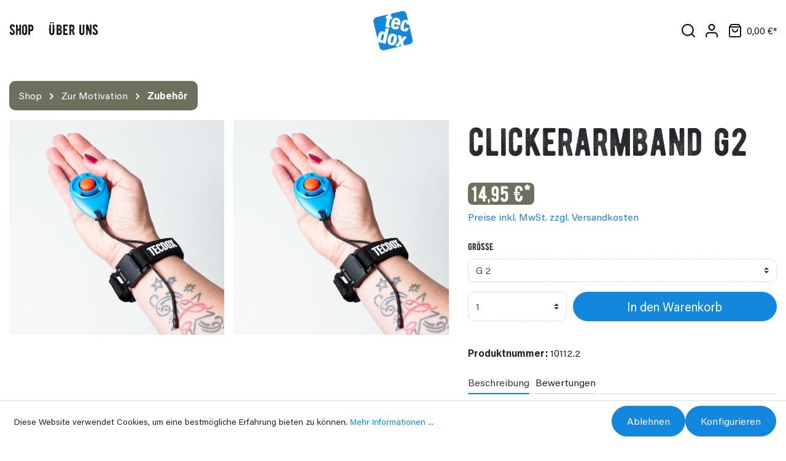

--- FILE ---
content_type: text/html; charset=UTF-8
request_url: https://www.tecdox.eu/clickerarmband-g2/10112.2
body_size: 23848
content:

<!DOCTYPE html>

    <!-- . . ._ . . . . . . _ _ . . . . . . . . _ _ . . _ .-->
    <!-- . . | | . . . . . | (_) . . . . . . . | (_) . | | -->
    <!-- .___| |_ _ . _ .__| |_ .___ .___ .___ | |_ .__| | -->
    <!-- / __| __| | | |/ _` | |/ _ \/ __|/ _ \| | |/ _` | -->
    <!-- \__ \ |_| |_| | (_| | | (_) \__ \ (_) | | | (_| | -->
    <!-- |___/\__|\__,_|\__,_|_|\___/|___/\___/|_|_|\__,_| -->
    <!---->
    <!-- ⭐️ This website was made with ❤️ by Studio Solid ⭐️ -->
    <!-- Creative studio for design 📐 and development 💻 -->
    <!---->
    <!-- . . . . . # Interested in working with us? # . . . . . -->
    <!-- . . . . We're looking forward to your project! . . . . -->
    <!-- . . . . . . . => info@studio-solid.de <= . . . . . . . -->
    <!-- . . . . . . . . => studio-solid.de <= . . . . . . . . .-->
    <!---->
    <html lang="de-DE"
      itemscope="itemscope"
      itemtype="https://schema.org/WebPage">


                            
    <head>
                                    <meta charset="utf-8">
            
                            <meta name="viewport"
                      content="width=device-width, initial-scale=1, shrink-to-fit=no">
            
                            <meta name="author"
                      content=""/>
                <meta name="robots"
                      content="index,follow"/>
                <meta name="revisit-after"
                      content="15 days"/>
                <meta name="keywords"
                      content=""/>
                <meta name="description"
                      content="Das Clickerarmband ist stufenlos grössenverstellbar um das Handgelenk. Durch den Fidlock Magnetverschluss lässt sich das Armband problemlos und schnell anlegen.&amp;nbsp;Die Länge des Armbandes zum Clicker lässt sich individuell verstellen&amp;nbsp;Auch das Taus…"/>
            
                <meta property="og:type"
          content="product"/>
    <meta property="og:site_name"
          content="Tecdox"/>
    <meta property="og:url"
          content="https://www.tecdox.eu/clickerarmband-g2/10112.2"/>
    <meta property="og:title"
          content="Clickerarmband G2 | G 2 | 10112.2"/>

    <meta property="og:description"
          content="Das Clickerarmband ist stufenlos grössenverstellbar um das Handgelenk. Durch den Fidlock Magnetverschluss lässt sich das Armband problemlos und schnell anlegen.&amp;nbsp;Die Länge des Armbandes zum Clicker lässt sich individuell verstellen&amp;nbsp;Auch das Taus…"/>
    <meta property="og:image"
          content="https://www.tecdox.eu/media/23/df/22/1639618522/clicker_clickerarmband_fidlock_magnetverschluss_tecdox.jpg"/>

            <meta property="product:brand"
              content="TECDOX"/>
    
            <meta property="product:price:amount"
          content="14.95"/>
    <meta property="product:price:currency"
          content="EUR"/>
    <meta property="product:product_link"
          content="https://www.tecdox.eu/clickerarmband-g2/10112.2"/>

    <meta name="twitter:card"
          content="product"/>
    <meta name="twitter:site"
          content="Tecdox"/>
    <meta name="twitter:title"
          content="Clickerarmband G2 | G 2 | 10112.2"/>
    <meta name="twitter:description"
          content="Das Clickerarmband ist stufenlos grössenverstellbar um das Handgelenk. Durch den Fidlock Magnetverschluss lässt sich das Armband problemlos und schnell anlegen.&amp;nbsp;Die Länge des Armbandes zum Clicker lässt sich individuell verstellen&amp;nbsp;Auch das Taus…"/>
    <meta name="twitter:image"
          content="https://www.tecdox.eu/media/23/df/22/1639618522/clicker_clickerarmband_fidlock_magnetverschluss_tecdox.jpg"/>

                            <meta itemprop="copyrightHolder"
                      content="Tecdox"/>
                <meta itemprop="copyrightYear"
                      content=""/>
                <meta itemprop="isFamilyFriendly"
                      content="false"/>
                <meta itemprop="image"
                      content=""/>
            
                                                
            <link rel="apple-touch-icon" sizes="180x180" href="/bundles/tecdox/assets/favicon/apple-touch-icon.png">
    <link rel="icon" type="image/png" sizes="32x32" href="/bundles/tecdox/assets/favicon/favicon-32x32.png">
    <link rel="icon" type="image/png" sizes="16x16" href="/bundles/tecdox/assets/favicon/favicon-16x16.png">
    <link rel="manifest" href="/bundles/tecdox/assets/favicon/site.webmanifest">
    <link rel="mask-icon" href="/bundles/tecdox/assets/favicon/safari-pinned-tab.svg" color="#1387db">
    <meta name="msapplication-TileColor" content="#ffffff">
    <meta name="theme-color" content="#ffffff">

        
        
            
    
    <link rel="canonical" href="https://www.tecdox.eu/clickerarmband-g2/10112.2" />

                    <title itemprop="name">Clickerarmband G2 | G 2 | 10112.2</title>
        
                                                                          <link rel="stylesheet"
                      href="https://www.tecdox.eu/theme/1495633af2ffc00e5067f4f7fbb0ee7f/css/all.css?1742915755497073">
                                    

        
                        <script>
        window.features = {"V6_5_0_0":false,"v6.5.0.0":false,"PERFORMANCE_TWEAKS":false,"performance.tweaks":false,"FEATURE_NEXT_1797":false,"feature.next.1797":false,"FEATURE_NEXT_16710":false,"feature.next.16710":false,"FEATURE_NEXT_13810":false,"feature.next.13810":false,"FEATURE_NEXT_13250":false,"feature.next.13250":false,"FEATURE_NEXT_17276":false,"feature.next.17276":false,"FEATURE_NEXT_16151":false,"feature.next.16151":false,"FEATURE_NEXT_16155":false,"feature.next.16155":false,"FEATURE_NEXT_19501":false,"feature.next.19501":false,"FEATURE_NEXT_15053":false,"feature.next.15053":false,"FEATURE_NEXT_18215":false,"feature.next.18215":false,"FEATURE_NEXT_15815":false,"feature.next.15815":false,"FEATURE_NEXT_14699":false,"feature.next.14699":false,"FEATURE_NEXT_15707":false,"feature.next.15707":false,"FEATURE_NEXT_14360":false,"feature.next.14360":false,"FEATURE_NEXT_15172":false,"feature.next.15172":false,"FEATURE_NEXT_14001":false,"feature.next.14001":false,"FEATURE_NEXT_7739":false,"feature.next.7739":false,"FEATURE_NEXT_16200":false,"feature.next.16200":false,"FEATURE_NEXT_13410":false,"feature.next.13410":false,"FEATURE_NEXT_15917":false,"feature.next.15917":false,"FEATURE_NEXT_15957":false,"feature.next.15957":false,"FEATURE_NEXT_13601":false,"feature.next.13601":false,"FEATURE_NEXT_16992":false,"feature.next.16992":false,"FEATURE_NEXT_7530":false,"feature.next.7530":false,"FEATURE_NEXT_16824":false,"feature.next.16824":false,"FEATURE_NEXT_16271":false,"feature.next.16271":false,"FEATURE_NEXT_15381":false,"feature.next.15381":false,"FEATURE_NEXT_17275":false,"feature.next.17275":false,"FEATURE_NEXT_17016":false,"feature.next.17016":false,"FEATURE_NEXT_16236":false,"feature.next.16236":false,"FEATURE_NEXT_16640":false,"feature.next.16640":false,"FEATURE_NEXT_17858":false,"feature.next.17858":false,"FEATURE_NEXT_6758":false,"feature.next.6758":false,"FEATURE_NEXT_19048":false,"feature.next.19048":false,"FEATURE_NEXT_19822":false,"feature.next.19822":false,"FEATURE_NEXT_18129":false,"feature.next.18129":false,"FEATURE_NEXT_19163":false,"feature.next.19163":false,"FEATURE_NEXT_18187":false,"feature.next.18187":false,"FEATURE_NEXT_17978":false,"feature.next.17978":false,"FEATURE_NEXT_11634":false,"feature.next.11634":false,"FEATURE_NEXT_21547":false,"feature.next.21547":false,"FEATURE_NEXT_22900":false,"feature.next.22900":false};
    </script>
        
                    <script async defer data-website-id="1666e980-ee10-4232-9327-aa174d3d4081" src="https://umami.tecdox.eu/umami.js"></script>

                                            

            <script>
            window.mediameetsFacebookPixelData = new Map();
        </script>
    

                            
            
                
                                    <script>
                    window.useDefaultCookieConsent = true;
                </script>
                    
            </head>

    <body class="    is-ctl-product is-act-index

    
    ">

                        <noscript class="noscript-main">
                
    <div role="alert"
         class="alert alert-info alert-has-icon">
                                                        <span class="icon icon-info">
                        <svg xmlns="http://www.w3.org/2000/svg" xmlns:xlink="http://www.w3.org/1999/xlink" width="24" height="24" viewBox="0 0 24 24"><defs><path d="M12 7c.5523 0 1 .4477 1 1s-.4477 1-1 1-1-.4477-1-1 .4477-1 1-1zm1 9c0 .5523-.4477 1-1 1s-1-.4477-1-1v-5c0-.5523.4477-1 1-1s1 .4477 1 1v5zm11-4c0 6.6274-5.3726 12-12 12S0 18.6274 0 12 5.3726 0 12 0s12 5.3726 12 12zM12 2C6.4772 2 2 6.4772 2 12s4.4772 10 10 10 10-4.4772 10-10S17.5228 2 12 2z" id="icons-default-info" /></defs><use xlink:href="#icons-default-info" fill="#758CA3" fill-rule="evenodd" /></svg>
        </span>                                    
                    <div class="alert-content-container">
                                                    
                                    <div class="alert-content">
                                                    Um unseren Shop in vollem Umfang nutzen zu können, empfehlen wir Ihnen Javascript in Ihrem Browser zu aktivieren.
                                            </div>
                
                                                                </div>
            </div>
            </noscript>
        
                    <header class="header-main">
                                    <div class="container">
                            <div class="row align-items-center justify-content-between">
        <div class="d-none d-xl-block col-xl-5">
            
    <div class="main-navigation"
         id="mainNavigation"
         data-flyout-menu="true">
                                        <nav class="nav main-navigation-menu"
                        itemscope="itemscope"
                        itemtype="http://schema.org/SiteNavigationElement">
                        
                                                                            
                                                    
                                                                                            
                                                                
                                                                                                            <div class="nav-link main-navigation-link"
                                                                                            data-flyout-menu-trigger="f2ca718d55e74230993fbca6bb684cb8"
                                                                                          title="Shop">
                                            <div class="main-navigation-link-text">
                                                <span itemprop="name">Shop</span>
                                            </div>
                                        </div>
                                                                                                                                                                
                                                                
                                                                                                            <a class="nav-link main-navigation-link"
                                           href="https://www.tecdox.eu/ueber-uns"
                                           itemprop="url"
                                                                                                                                 title="Über uns">
                                            <div class="main-navigation-link-text">
                                                <span itemprop="name">Über uns</span>
                                            </div>
                                        </a>
                                                                                                                                            </nav>
                
    
                                                                                                                            
                                                <div class="navigation-flyouts">
                                                                                                                                                                <div class="navigation-flyout"
                                             data-flyout-menu-id="f2ca718d55e74230993fbca6bb684cb8">
                                            <div class="container">
                                                                                                                    <div class="row justify-content-end navigation-flyout-bar">
                                    <div class="col-auto">
                    <div class="navigation-flyout-close js-close-flyout-menu">
                                                                                    <span class="icon icon-x">
                        <svg xmlns="http://www.w3.org/2000/svg" xmlns:xlink="http://www.w3.org/1999/xlink" width="24" height="24" viewBox="0 0 24 24"><defs><path d="m10.5858 12-7.293-7.2929c-.3904-.3905-.3904-1.0237 0-1.4142.3906-.3905 1.0238-.3905 1.4143 0L12 10.5858l7.2929-7.293c.3905-.3904 1.0237-.3904 1.4142 0 .3905.3906.3905 1.0238 0 1.4143L13.4142 12l7.293 7.2929c.3904.3905.3904 1.0237 0 1.4142-.3906.3905-1.0238.3905-1.4143 0L12 13.4142l-7.2929 7.293c-.3905.3904-1.0237.3904-1.4142 0-.3905-.3906-.3905-1.0238 0-1.4143L10.5858 12z" id="icons-default-x" /></defs><use xlink:href="#icons-default-x" fill="#758CA3" fill-rule="evenodd" /></svg>
        </span>                                                                        </div>
                </div>
            
            </div>

        <div class="navigation-flyout-content">
                                                    
                    
    
    <div class="row navigation-flyout-categories is-level-0">
                                            
                <div class="col-3 navigation-flyout-col">
                    <div class="navigation-flyout-teaser-image-container">
                                    
                        
                        
    
    
    
                
        
                
                    
            <img src="https://www.tecdox.eu/media/e7/84/ae/1636955437/Bild1a.jpg"                             srcset="https://www.tecdox.eu/thumbnail/e7/84/ae/1636955437/Bild1a_1920x1920.jpg 1920w, https://www.tecdox.eu/thumbnail/e7/84/ae/1636955437/Bild1a_800x800.jpg 800w, https://www.tecdox.eu/thumbnail/e7/84/ae/1636955437/Bild1a_400x400.jpg 400w"                                 sizes="310px"
                                         class="navigation-flyout-teaser-image"        />
            
                                                                        <div class="nav-item nav-link navigation-flyout-link is-level-0"
                                 title="Für die Freizeit">
                                <span itemprop="name">Für die Freizeit</span>
                            </div>
                                            
        
                    </div>
        
                    
                                                                    
        
    
    <div class="navigation-flyout-categories is-level-1">
                                            
                <div class=" navigation-flyout-col">
        
                                                                        <a class="nav-item nav-link navigation-flyout-link is-level-1"
                               href="https://www.tecdox.eu/shop/freizeit/halsbaender"
                               itemprop="url"
                                                              title="Halsbänder">
                                <span itemprop="name">Halsbänder</span>
                            </a>
                                            
        
        
                    
                                                        
            </div>
                                            
                <div class=" navigation-flyout-col">
        
                                                                        <a class="nav-item nav-link navigation-flyout-link is-level-1"
                               href="https://www.tecdox.eu/shop/freizeit/leinen"
                               itemprop="url"
                                                              title="Leinen">
                                <span itemprop="name">Leinen</span>
                            </a>
                                            
        
        
                    
                                                        
            </div>
                                            
                <div class=" navigation-flyout-col">
        
                                                                        <a class="nav-item nav-link navigation-flyout-link is-level-1"
                               href="https://www.tecdox.eu/shop/freizeit/geschirre"
                               itemprop="url"
                                                              title="Geschirre">
                                <span itemprop="name">Geschirre</span>
                            </a>
                                            
        
        
                    
                                                        
            </div>
                                            
                <div class=" navigation-flyout-col">
        
                                                                        <a class="nav-item nav-link navigation-flyout-link is-level-1"
                               href="https://www.tecdox.eu/shop/fuer-die-freizeit/zubehoer"
                               itemprop="url"
                                                              title="Zubehör">
                                <span itemprop="name">Zubehör</span>
                            </a>
                                            
        
        
                    
                                                        
            </div>
            </div>
                                            
            </div>
                                            
                <div class="col-3 navigation-flyout-col">
                    <div class="navigation-flyout-teaser-image-container">
                                    
                        
                        
    
    
    
                
        
                
                    
            <img src="https://www.tecdox.eu/media/52/d6/23/1636955533/IMG_8708.jpg"                             srcset="https://www.tecdox.eu/thumbnail/52/d6/23/1636955533/IMG_8708_1920x1920.jpg 1920w, https://www.tecdox.eu/thumbnail/52/d6/23/1636955533/IMG_8708_800x800.jpg 800w, https://www.tecdox.eu/thumbnail/52/d6/23/1636955533/IMG_8708_400x400.jpg 400w"                                 sizes="310px"
                                         class="navigation-flyout-teaser-image"        />
            
                                                                        <div class="nav-item nav-link navigation-flyout-link is-level-0"
                                 title="Für Diensthunde">
                                <span itemprop="name">Für Diensthunde</span>
                            </div>
                                            
        
                    </div>
        
                    
                                                                    
        
    
    <div class="navigation-flyout-categories is-level-1">
                                            
                <div class=" navigation-flyout-col">
        
                                                                        <a class="nav-item nav-link navigation-flyout-link is-level-1"
                               href="https://www.tecdox.eu/shop/diensthunde/halsbaender"
                               itemprop="url"
                                                              title="Halsbänder">
                                <span itemprop="name">Halsbänder</span>
                            </a>
                                            
        
        
                    
                                                        
            </div>
                                            
                <div class=" navigation-flyout-col">
        
                                                                        <a class="nav-item nav-link navigation-flyout-link is-level-1"
                               href="https://www.tecdox.eu/shop/diensthunde/leinen"
                               itemprop="url"
                                                              title="Leinen">
                                <span itemprop="name">Leinen</span>
                            </a>
                                            
        
        
                    
                                                        
            </div>
                                            
                <div class=" navigation-flyout-col">
        
                                                                        <a class="nav-item nav-link navigation-flyout-link is-level-1"
                               href="https://www.tecdox.eu/shop/diensthunde/geschirre"
                               itemprop="url"
                                                              title="Geschirre">
                                <span itemprop="name">Geschirre</span>
                            </a>
                                            
        
        
                    
                                                        
            </div>
                                            
                <div class=" navigation-flyout-col">
        
                                                                        <a class="nav-item nav-link navigation-flyout-link is-level-1"
                               href="https://www.tecdox.eu/shop/diensthunde/zubehoer"
                               itemprop="url"
                                                              title="Zubehör">
                                <span itemprop="name">Zubehör</span>
                            </a>
                                            
        
        
                    
                                                        
            </div>
            </div>
                                            
            </div>
                                            
                <div class="col-3 navigation-flyout-col">
                    <div class="navigation-flyout-teaser-image-container">
                                    
                        
                        
    
    
    
                
        
                
                    
            <img src="https://www.tecdox.eu/media/9e/08/99/1637791757/motivation-tecdox.jpg"                             srcset="https://www.tecdox.eu/thumbnail/9e/08/99/1637791757/motivation-tecdox_1920x1920.jpg 1920w, https://www.tecdox.eu/thumbnail/9e/08/99/1637791757/motivation-tecdox_800x800.jpg 800w, https://www.tecdox.eu/thumbnail/9e/08/99/1637791757/motivation-tecdox_400x400.jpg 400w"                                 sizes="310px"
                                         class="navigation-flyout-teaser-image"        />
            
                                                                        <div class="nav-item nav-link navigation-flyout-link is-level-0"
                                 title="Zur Motivation">
                                <span itemprop="name">Zur Motivation</span>
                            </div>
                                            
        
                    </div>
        
                    
                                                                    
        
    
    <div class="navigation-flyout-categories is-level-1">
                                            
                <div class=" navigation-flyout-col">
        
                                                                        <a class="nav-item nav-link navigation-flyout-link is-level-1"
                               href="https://www.tecdox.eu/shop/motivation/baelle"
                               itemprop="url"
                                                              title="Bälle">
                                <span itemprop="name">Bälle</span>
                            </a>
                                            
        
        
                    
                                                        
            </div>
                                            
                <div class=" navigation-flyout-col">
        
                                                                        <a class="nav-item nav-link navigation-flyout-link is-level-1"
                               href="https://www.tecdox.eu/shop/motivation/beisswuerste-kissen"
                               itemprop="url"
                                                              title="Beißwürste &amp; Kissen">
                                <span itemprop="name">Beißwürste &amp; Kissen</span>
                            </a>
                                            
        
        
                    
                                                        
            </div>
                                            
                <div class=" navigation-flyout-col">
        
                                                                        <a class="nav-item nav-link navigation-flyout-link is-level-1 active"
                               href="https://www.tecdox.eu/shop/motivation/zubehoer"
                               itemprop="url"
                                                              title="Zubehör">
                                <span itemprop="name">Zubehör</span>
                            </a>
                                            
        
        
                    
                                                        
            </div>
            </div>
                                            
            </div>
                                            
                <div class="col-3 navigation-flyout-col">
                    <div class="navigation-flyout-teaser-image-container">
                                    
                        
                        
    
    
    
                
        
                
                    
            <img src="https://www.tecdox.eu/media/c9/fd/6b/1637791901/ausbildung-tecdox.jpg"                             srcset="https://www.tecdox.eu/thumbnail/c9/fd/6b/1637791901/ausbildung-tecdox_1920x1920.jpg 1920w, https://www.tecdox.eu/thumbnail/c9/fd/6b/1637791901/ausbildung-tecdox_800x800.jpg 800w, https://www.tecdox.eu/thumbnail/c9/fd/6b/1637791901/ausbildung-tecdox_400x400.jpg 400w"                                 sizes="310px"
                                         class="navigation-flyout-teaser-image"        />
            
                                                                        <div class="nav-item nav-link navigation-flyout-link is-level-0"
                                 title="Für die Ausbildung">
                                <span itemprop="name">Für die Ausbildung</span>
                            </div>
                                            
        
                    </div>
        
                    
                                                                    
        
    
    <div class="navigation-flyout-categories is-level-1">
                                            
                <div class=" navigation-flyout-col">
        
                                                                        <a class="nav-item nav-link navigation-flyout-link is-level-1"
                               href="https://www.tecdox.eu/shop/ausbildung/manchetten-arme-beine"
                               itemprop="url"
                                                              title="Manchetten Arme &amp; Beine">
                                <span itemprop="name">Manchetten Arme &amp; Beine</span>
                            </a>
                                            
        
        
                    
                                                        
            </div>
                                            
                <div class=" navigation-flyout-col">
        
                                                                        <a class="nav-item nav-link navigation-flyout-link is-level-1"
                               href="https://www.tecdox.eu/shop/ausbildung/halsbaender"
                               itemprop="url"
                                                              title="Halsbänder">
                                <span itemprop="name">Halsbänder</span>
                            </a>
                                            
        
        
                    
                                                        
            </div>
                                            
                <div class=" navigation-flyout-col">
        
                                                                        <a class="nav-item nav-link navigation-flyout-link is-level-1"
                               href="https://www.tecdox.eu/shop/fuer-die-ausbildung/leinen"
                               itemprop="url"
                                                              title="Leinen">
                                <span itemprop="name">Leinen</span>
                            </a>
                                            
        
        
                    
                                                        
            </div>
                                            
                <div class=" navigation-flyout-col">
        
                                                                        <a class="nav-item nav-link navigation-flyout-link is-level-1"
                               href="https://www.tecdox.eu/shop/ausbildung/zubehoer"
                               itemprop="url"
                                                              title="Zubehör">
                                <span itemprop="name">Zubehör</span>
                            </a>
                                            
        
        
                    
                                                        
            </div>
                                            
                <div class=" navigation-flyout-col">
        
                                                                        <a class="nav-item nav-link navigation-flyout-link is-level-1"
                               href="https://www.tecdox.eu/shop/fuer-die-ausbildung/geschirre"
                               itemprop="url"
                                                              title="Geschirre">
                                <span itemprop="name">Geschirre</span>
                            </a>
                                            
        
        
                    
                                                        
            </div>
            </div>
                                            
            </div>
                                            
                <div class="col-3 navigation-flyout-col">
                    <div class="navigation-flyout-teaser-image-container">
                                    
                        
                        
    
    
    
                
        
                
                    
            <img src="https://www.tecdox.eu/media/75/30/b8/1637792170/fuer-dich-tecdox.jpg"                             srcset="https://www.tecdox.eu/thumbnail/75/30/b8/1637792170/fuer-dich-tecdox_1920x1920.jpg 1920w, https://www.tecdox.eu/thumbnail/75/30/b8/1637792170/fuer-dich-tecdox_800x800.jpg 800w, https://www.tecdox.eu/thumbnail/75/30/b8/1637792170/fuer-dich-tecdox_400x400.jpg 400w"                                 sizes="310px"
                                         class="navigation-flyout-teaser-image"        />
            
                                                                        <div class="nav-item nav-link navigation-flyout-link is-level-0"
                                 title="Für dich">
                                <span itemprop="name">Für dich</span>
                            </div>
                                            
        
                    </div>
        
                    
                                                                    
        
    
    <div class="navigation-flyout-categories is-level-1">
                                            
                <div class=" navigation-flyout-col">
        
                                                                        <a class="nav-item nav-link navigation-flyout-link is-level-1"
                               href="https://www.tecdox.eu/shop/fuer-dich/caps-muetzen"
                               itemprop="url"
                                                              title="Caps &amp; Mützen">
                                <span itemprop="name">Caps &amp; Mützen</span>
                            </a>
                                            
        
        
                    
                                                        
            </div>
                                            
                <div class=" navigation-flyout-col">
        
                                                                        <a class="nav-item nav-link navigation-flyout-link is-level-1"
                               href="https://www.tecdox.eu/shop/fuer-dich/guertel"
                               itemprop="url"
                                                              title="Gürtel">
                                <span itemprop="name">Gürtel</span>
                            </a>
                                            
        
        
                    
                                                        
            </div>
            </div>
                                            
            </div>
                                            
                <div class="col-3 navigation-flyout-col">
                    <div class="navigation-flyout-teaser-image-container">
                                    
                        
                        
    
    
    
                
        
                
                    
            <img src="https://www.tecdox.eu/media/61/e0/85/1639857369/Patch_tietelbild_rot_k9_pfote_hund_dog_paw_laser_cut_tecdox.jpg"                             srcset="https://www.tecdox.eu/thumbnail/61/e0/85/1639857369/Patch_tietelbild_rot_k9_pfote_hund_dog_paw_laser_cut_tecdox_1920x1920.jpg 1920w, https://www.tecdox.eu/thumbnail/61/e0/85/1639857369/Patch_tietelbild_rot_k9_pfote_hund_dog_paw_laser_cut_tecdox_800x800.jpg 800w, https://www.tecdox.eu/thumbnail/61/e0/85/1639857369/Patch_tietelbild_rot_k9_pfote_hund_dog_paw_laser_cut_tecdox_400x400.jpg 400w"                                 sizes="310px"
                                         class="navigation-flyout-teaser-image"        />
            
                                                                        <a class="nav-item nav-link navigation-flyout-link is-level-0"
                               href="https://www.tecdox.eu/shop/patches"
                               itemprop="url"
                                                              title="Patches">
                                <span itemprop="name">Patches</span>
                            </a>
                                            
        
                    </div>
        
                    
                                                                    
        
    
    <div class="navigation-flyout-categories is-level-1">
            </div>
                                            
            </div>
                                            
                <div class="col-3 navigation-flyout-col">
                    <div class="navigation-flyout-teaser-image-container">
                                    
                        
                        
    
    
    
                
        
                
                    
            <img src="https://www.tecdox.eu/media/3a/2a/02/1637950017/sale.jpg"                             srcset="https://www.tecdox.eu/thumbnail/3a/2a/02/1637950017/sale_1920x1920.jpg 1920w, https://www.tecdox.eu/thumbnail/3a/2a/02/1637950017/sale_800x800.jpg 800w, https://www.tecdox.eu/thumbnail/3a/2a/02/1637950017/sale_400x400.jpg 400w"                                 sizes="310px"
                                         class="navigation-flyout-teaser-image"        />
            
                                                                        <a class="nav-item nav-link navigation-flyout-link is-level-0"
                               href="https://www.tecdox.eu/shop/sale"
                               itemprop="url"
                                                              title="Sale">
                                <span itemprop="name">Sale</span>
                            </a>
                                            
        
                    </div>
        
                    
                                                                    
        
    
    <div class="navigation-flyout-categories is-level-1">
            </div>
                                            
            </div>
                                            
                <div class="col-3 navigation-flyout-col">
                    <div class="navigation-flyout-teaser-image-container">
                                    
                        
                        
    
    
    
                
        
                
                    
            <img src="https://www.tecdox.eu/media/14/62/c1/1650644214/Zubeho%CC%88r_produkte.jpg"                             srcset="https://www.tecdox.eu/thumbnail/14/62/c1/1650644214/Zubeho%CC%88r_produkte_1920x1920.jpg 1920w, https://www.tecdox.eu/thumbnail/14/62/c1/1650644214/Zubeho%CC%88r_produkte_800x800.jpg 800w, https://www.tecdox.eu/thumbnail/14/62/c1/1650644214/Zubeho%CC%88r_produkte_400x400.jpg 400w"                                 sizes="310px"
                                         class="navigation-flyout-teaser-image"        />
            
                                                                        <a class="nav-item nav-link navigation-flyout-link is-level-0"
                               href="https://www.tecdox.eu/shop/zubehoer-produkte"
                               itemprop="url"
                                                              title="Zubehör Produkte">
                                <span itemprop="name">Zubehör Produkte</span>
                            </a>
                                            
        
                    </div>
        
                    
                                                                    
        
    
    <div class="navigation-flyout-categories is-level-1">
            </div>
                                            
            </div>
            </div>
                        
            </div>
                                                                                            </div>
                                        </div>
                                                                                                                                                                                                        </div>
                                        </div>
        </div>

        <div class="col-auto">
            <div class="row align-items-center">
                <div class="col-auto">
                    <a class="header-logo-link" href="/" title="Zur Startseite wechseln">
                        <img class="img-logo" src="/bundles/tecdox/assets/img/logo.svg" alt="Zur Startseite wechseln" />
                    </a>
                </div>
                <div class="col-auto d-xl-none">
                    <div class="menu-button">
                        <button class="btn nav-main-toggle-btn header-actions-btn"
                                type="button"
                                data-offcanvas-menu="true"
                                aria-label="Menü">
                                                            <span class="icon icon-stack">
                        <svg width="20" height="14" viewBox="0 0 20 14" fill="none" xmlns="http://www.w3.org/2000/svg">
<path fill-rule="evenodd" clip-rule="evenodd" d="M0 1C0 0.447715 0.447715 0 1 0H19C19.5523 0 20 0.447715 20 1C20 1.55228 19.5523 2 19 2H1C0.447715 2 0 1.55228 0 1ZM0 7C0 6.44772 0.447715 6 1 6H19C19.5523 6 20 6.44772 20 7C20 7.55228 19.5523 8 19 8H1C0.447715 8 0 7.55228 0 7ZM1 12C0.447715 12 0 12.4477 0 13C0 13.5523 0.447715 14 1 14H19C19.5523 14 20 13.5523 20 13C20 12.4477 19.5523 12 19 12H1Z" fill="black"/>
</svg>

        </span>                                                    </button>
                    </div>
                </div>
            </div>
        </div>

        <div class="col-auto col-xl-5">
            <div class="row no-gutters justify-content-end align-items-center">
                                    <div class="col-auto">
                        <div class="search-toggle">
                            <button class="btn header-actions-btn search-toggle-btn js-search-toggle-btn collapsed"
                                    type="button"
                                    data-toggle="collapse"
                                    data-target="#searchCollapse"
                                    aria-expanded="false"
                                    aria-controls="searchCollapse"
                                    aria-label="Suchen">
                                <span class="icon icon-search">
                        <svg width="20" height="20" viewBox="0 0 20 20" fill="none" xmlns="http://www.w3.org/2000/svg">
<path fill-rule="evenodd" clip-rule="evenodd" d="M2 9C2 5.13401 5.13401 2 9 2C12.866 2 16 5.13401 16 9C16 10.8844 15.2554 12.5949 14.0443 13.8533C14.0085 13.8806 13.9741 13.9106 13.9413 13.9433C13.9087 13.9759 13.8788 14.0103 13.8516 14.046C12.5934 15.2561 10.8836 16 9 16C5.13401 16 2 12.866 2 9ZM14.6166 16.0328C13.0771 17.2639 11.1245 18 9 18C4.02944 18 0 13.9706 0 9C0 4.02944 4.02944 0 9 0C13.9706 0 18 4.02944 18 9C18 11.1255 17.2632 13.0789 16.031 14.6188L19.7055 18.2933C20.0961 18.6838 20.0961 19.317 19.7055 19.7075C19.315 20.098 18.6819 20.098 18.2913 19.7075L14.6166 16.0328Z" fill="black"/>
</svg>

        </span>                            </button>
                        </div>
                    </div>
                
                
                                    <div class="col-auto">
                        <div class="account-menu">
                                <div class="dropdown">
            <button class="btn account-menu-btn header-actions-btn"
            type="button"
            id="accountWidget"
            data-offcanvas-account-menu="true"
            data-toggle="dropdown"
            aria-haspopup="true"
            aria-expanded="false"
            aria-label="Mein Konto"
            title="Mein Konto">
        <span class="icon icon-avatar">
                        <svg width="18" height="20" viewBox="0 0 18 20" fill="none" xmlns="http://www.w3.org/2000/svg">
<path fill-rule="evenodd" clip-rule="evenodd" d="M6 5C6 3.34315 7.34315 2 9 2C10.6569 2 12 3.34315 12 5C12 6.65685 10.6569 8 9 8C7.34315 8 6 6.65685 6 5ZM9 0C6.23858 0 4 2.23858 4 5C4 7.76142 6.23858 10 9 10C11.7614 10 14 7.76142 14 5C14 2.23858 11.7614 0 9 0ZM5 12C3.67392 12 2.40215 12.5268 1.46447 13.4645C0.526784 14.4021 0 15.6739 0 17V19C0 19.5523 0.447715 20 1 20C1.55228 20 2 19.5523 2 19V17C2 16.2043 2.31607 15.4413 2.87868 14.8787C3.44129 14.3161 4.20435 14 5 14H13C13.7956 14 14.5587 14.3161 15.1213 14.8787C15.6839 15.4413 16 16.2044 16 17V19C16 19.5523 16.4477 20 17 20C17.5523 20 18 19.5523 18 19V17C18 15.6739 17.4732 14.4021 16.5355 13.4645C15.5979 12.5268 14.3261 12 13 12H5Z" fill="black"/>
</svg>

        </span>    </button>

                    <div class="dropdown-menu dropdown-menu-right account-menu-dropdown js-account-menu-dropdown"
                 aria-labelledby="accountWidget">
                

        
                                                        <button class="btn btn-light offcanvas-close js-offcanvas-close btn-block sticky-top">
                                                    <span class="icon icon-x icon-sm">
                        <svg xmlns="http://www.w3.org/2000/svg" xmlns:xlink="http://www.w3.org/1999/xlink" width="24" height="24" viewBox="0 0 24 24"><defs><path d="m10.5858 12-7.293-7.2929c-.3904-.3905-.3904-1.0237 0-1.4142.3906-.3905 1.0238-.3905 1.4143 0L12 10.5858l7.2929-7.293c.3905-.3904 1.0237-.3904 1.4142 0 .3905.3906.3905 1.0238 0 1.4143L13.4142 12l7.293 7.2929c.3904.3905.3904 1.0237 0 1.4142-.3906.3905-1.0238.3905-1.4143 0L12 13.4142l-7.2929 7.293c-.3905.3904-1.0237.3904-1.4142 0-.3905-.3906-.3905-1.0238 0-1.4143L10.5858 12z" id="icons-default-x" /></defs><use xlink:href="#icons-default-x" fill="#758CA3" fill-rule="evenodd" /></svg>
        </span>                        
                                                    Menü schließen
                                            </button>
                
    
                    <div class="offcanvas-content-container">
                <div class="account-menu">
                                    <div class="dropdown-header account-menu-header">
                    Mein Konto
                </div>
                    
                                    <div class="account-menu-login">
                    <a href="/account/login"
                       title="Anmelden"
                       class="btn btn-primary account-menu-login-button">
                        Anmelden
                    </a>

                    <div class="account-menu-register">
                        oder <a href="/account/login"
                                                            title="registrieren">registrieren</a>
                    </div>
                </div>
                    
                    <div class="account-menu-links">
                    <div class="header-account-menu">
        <div class="card account-menu-inner">
                                        
                                                <div class="list-group list-group-flush account-aside-list-group">
                                                                                    <a href="/account"
                                   title="Übersicht"
                                   class="list-group-item list-group-item-action account-aside-item">
                                    Übersicht
                                </a>
                            
                                                            <a href="/account/profile"
                                   title="Persönliches Profil"
                                   class="list-group-item list-group-item-action account-aside-item">
                                    Persönliches Profil
                                </a>
                            
                                                            <a href="/account/address"
                                   title="Adressen"
                                   class="list-group-item list-group-item-action account-aside-item">
                                    Adressen
                                </a>
                            
                                                            <a href="/account/payment"
                                   title="Zahlungsarten"
                                   class="list-group-item list-group-item-action account-aside-item">
                                    Zahlungsarten
                                </a>
                            
                                                            <a href="/account/order"
                                   title="Bestellungen"
                                   class="list-group-item list-group-item-action account-aside-item">
                                    Bestellungen
                                </a>
                                                                        </div>
                            
                                                </div>
    </div>
            </div>
            </div>
        </div>
                </div>
            </div>
                        </div>
                    </div>
                
                                    <div class="col-auto">
                        <div class="header-cart"
                                data-offcanvas-cart="true">
                            <a class="btn header-cart-btn header-actions-btn"
                                href="/checkout/cart"
                                data-cart-widget="true"
                                title="Warenkorb"
                                aria-label="Warenkorb">
                                
        <span class="icon icon-bag">
                        <svg width="20" height="22" viewBox="0 0 20 22" fill="none" xmlns="http://www.w3.org/2000/svg">
<path fill-rule="evenodd" clip-rule="evenodd" d="M3.2 0.4C3.38885 0.148194 3.68524 0 4 0H16C16.3148 0 16.6111 0.148194 16.8 0.4L19.7939 4.39188C19.9232 4.56038 20 4.77122 20 5V19C20 19.7957 19.6839 20.5587 19.1213 21.1213C18.5587 21.6839 17.7957 22 17 22H3C2.20435 22 1.44129 21.6839 0.87868 21.1213C0.31607 20.5587 0 19.7957 0 19V5C0 4.77123 0.0768168 4.56041 0.206063 4.39192L3.2 0.4ZM15.5 2L17 4H3L4.5 2H15.5ZM2 19V6H18V19C18 19.2652 17.8946 19.5196 17.7071 19.7071C17.5196 19.8946 17.2652 20 17 20H3C2.73478 20 2.48043 19.8946 2.29289 19.7071C2.10536 19.5196 2 19.2652 2 19ZM7 9C7 8.44771 6.55228 8 6 8C5.44772 8 5 8.44771 5 9C5 10.3261 5.52678 11.5979 6.46447 12.5355C7.40215 13.4732 8.67392 14 10 14C11.3261 14 12.5979 13.4732 13.5355 12.5355C14.4732 11.5979 15 10.3261 15 9C15 8.44771 14.5523 8 14 8C13.4477 8 13 8.44771 13 9C13 9.79565 12.6839 10.5587 12.1213 11.1213C11.5587 11.6839 10.7956 12 10 12C9.20435 12 8.44129 11.6839 7.87868 11.1213C7.31607 10.5587 7 9.79565 7 9Z" fill="black"/>
</svg>

        </span>
        <span class="header-cart-total">
        0,00 €*
    </span>
                            </a>
                        </div>
                    </div>
                            </div>
        </div>
    </div>

    <div class="container header-search-container">
        
    <div class="collapse"
         id="searchCollapse">
        <div class="header-search">
            <form action="/search"
                  method="get"
                  data-search-form="true"
                  data-search-widget-options='{&quot;searchWidgetMinChars&quot;:2}'
                  data-url="/suggest?search="
                  class="header-search-form">
                                    <div class="input-group">
                                                    <input type="search"
                                   name="search"
                                   class="form-control header-search-input"
                                   autocomplete="off"
                                   autocapitalize="off"
                                   placeholder="Suchbegriff ..."
                                   aria-label="Suchbegriff ..."
                                   value=""
                            >
                        
                            <div class="input-group-append">
        <button type="submit"
                class="btn header-search-btn"
                aria-label="Suchen">
            <span class="header-search-icon">
                <span class="icon icon-arrow-circle-right">
                        <svg xmlns="http://www.w3.org/2000/svg" xmlns:xlink="http://www.w3.org/1999/xlink" width="24" height="24" viewBox="0 0 24 24"><defs><path d="M12 0C5.3726 0 0 5.3726 0 12s5.3726 12 12 12 12-5.3726 12-12S18.6274 0 12 0zm10 12c0 5.5228-4.4772 10-10 10S2 17.5228 2 12 6.4772 2 12 2s10 4.4772 10 10zM10.1425 7.5145 12.8338 12l-2.6913 4.4855c-.2841.4736-.1306 1.0878.343 1.372.4736.2841 1.0878.1306 1.372-.343l3-5a1 1 0 0 0 0-1.029l-3-5c-.2842-.4736-.8984-.6271-1.372-.343-.4736.2842-.6271.8984-.343 1.372z" id="icons-default-arrow-circle-right" /></defs><use xlink:href="#icons-default-arrow-circle-right" fill="#758CA3" fill-rule="evenodd" /></svg>
        </span>            </span>
        </button>
    </div>
                    </div>
                            </form>
        </div>
    </div>
    </div>
                    </div>
                            </header>
        
        
                                    <div class="d-none js-navigation-offcanvas-initial-content">
                                            

        
                                                        <button class="btn btn-light offcanvas-close js-offcanvas-close btn-block sticky-top">
                                                    <span class="icon icon-x icon-sm">
                        <svg xmlns="http://www.w3.org/2000/svg" xmlns:xlink="http://www.w3.org/1999/xlink" width="24" height="24" viewBox="0 0 24 24"><defs><path d="m10.5858 12-7.293-7.2929c-.3904-.3905-.3904-1.0237 0-1.4142.3906-.3905 1.0238-.3905 1.4143 0L12 10.5858l7.2929-7.293c.3905-.3904 1.0237-.3904 1.4142 0 .3905.3906.3905 1.0238 0 1.4143L13.4142 12l7.293 7.2929c.3904.3905.3904 1.0237 0 1.4142-.3906.3905-1.0238.3905-1.4143 0L12 13.4142l-7.2929 7.293c-.3905.3904-1.0237.3904-1.4142 0-.3905-.3906-.3905-1.0238 0-1.4143L10.5858 12z" id="icons-default-x" /></defs><use xlink:href="#icons-default-x" fill="#758CA3" fill-rule="evenodd" /></svg>
        </span>                        
                                                    Menü schließen
                                            </button>
                
    
                    <div class="offcanvas-content-container">
                        <nav class="nav navigation-offcanvas-actions">
                                
            <div class="top-bar-nav-item top-bar-language">
                            <form method="post"
                      action="/checkout/language"
                      class="language-form"
                      data-form-auto-submit="true">

                                                                <input type="hidden" name="_csrf_token" value="ba505ad2d30b89c.rm9x9BpzOz0LC2rVkaEmrlc-U2PrY0d3XolCBh3stp8._UIXsSwXa18mWCeK65kTmGBKMQGJDC4cCc8BZ0Wj0dabJ0a7UCFCeXh5Pw">
                    
                                                                                                                    
                        <div class="languages-menu dropdown">
                            <button class="btn dropdown-toggle top-bar-nav-btn"
                                    type="button"
                                    id="languagesDropdown-offcanvas"
                                    data-toggle="dropdown"
                                    aria-haspopup="true"
                                    aria-expanded="false">
                                <div class="top-bar-list-icon language-flag country-de language-de"></div>
                                <span class="top-bar-nav-text">Deutsch</span>
                            </button>
                                                            <div class="top-bar-list dropdown-menu dropdown-menu-right"
                                    aria-labelledby="languagesDropdown-offcanvas">
                                                                            <div class="top-bar-list-item dropdown-item item-checked"
                                             title="">

                                                                                                                                                                                                                                            
                                                <label class="top-bar-list-label"
                                                       for="offcanvas-2fbb5fe2e29a4d70aa5854ce7ce3e20b">
                                                    <input id="offcanvas-2fbb5fe2e29a4d70aa5854ce7ce3e20b"
                                                           class="top-bar-list-radio"
                                                           value="2fbb5fe2e29a4d70aa5854ce7ce3e20b"
                                                           name="languageId"
                                                           type="radio"
                                                         checked>
                                                    <div class="top-bar-list-icon language-flag country-de language-de"></div>
                                                    Deutsch
                                                </label>
                                                                                    </div>
                                                                            <div class="top-bar-list-item dropdown-item"
                                             title="">

                                                                                                                                                                                                                                            
                                                <label class="top-bar-list-label"
                                                       for="offcanvas-4bae98096bd2452c90a40dd5e0035281">
                                                    <input id="offcanvas-4bae98096bd2452c90a40dd5e0035281"
                                                           class="top-bar-list-radio"
                                                           value="4bae98096bd2452c90a40dd5e0035281"
                                                           name="languageId"
                                                           type="radio"
                                                        >
                                                    <div class="top-bar-list-icon language-flag country-en language-gb"></div>
                                                    English
                                                </label>
                                                                                    </div>
                                                                    </div>
                                                    </div>

                        <input name="redirectTo" type="hidden" value="frontend.detail.page"/>

                                                    <input name="redirectParameters[productId]" type="hidden" value="5103fe31f2eb4819a9edb740cd0aeb04">
                                                            </form>
                    </div>
                
                                
                        </nav>
    
    
    <div class="navigation-offcanvas-container js-navigation-offcanvas">
        <div class="navigation-offcanvas-overlay-content js-navigation-offcanvas-overlay-content">
                                <a class="nav-item nav-link is-home-link navigation-offcanvas-link js-navigation-offcanvas-link"
       href="/widgets/menu/offcanvas"
       itemprop="url"
       title="Zeige alle Kategorien">
                    <span class="navigation-offcanvas-link-icon js-navigation-offcanvas-loading-icon">
                <span class="icon icon-stack">
                        <svg xmlns="http://www.w3.org/2000/svg" xmlns:xlink="http://www.w3.org/1999/xlink" width="24" height="24" viewBox="0 0 24 24"><defs><path d="M3 13c-.5523 0-1-.4477-1-1s.4477-1 1-1h18c.5523 0 1 .4477 1 1s-.4477 1-1 1H3zm0-7c-.5523 0-1-.4477-1-1s.4477-1 1-1h18c.5523 0 1 .4477 1 1s-.4477 1-1 1H3zm0 14c-.5523 0-1-.4477-1-1s.4477-1 1-1h18c.5523 0 1 .4477 1 1s-.4477 1-1 1H3z" id="icons-default-stack" /></defs><use xlink:href="#icons-default-stack" fill="#758CA3" fill-rule="evenodd" /></svg>
        </span>            </span>
            <span itemprop="name">
                Zeige alle Kategorien
            </span>
            </a>

                    <a class="nav-item nav-link navigation-offcanvas-headline"
       href="https://www.tecdox.eu/shop/motivation/zubehoer"
              itemprop="url">
                    <span itemprop="name">
                Zubehör
            </span>
            </a>

                    
<a class="nav-item nav-link is-back-link navigation-offcanvas-link js-navigation-offcanvas-link"
   href="/widgets/menu/offcanvas?navigationId=6f3283b4082047d2aa0b10adb13fb03b"
   itemprop="url"
   title="Zurück">
            <span class="navigation-offcanvas-link-icon js-navigation-offcanvas-loading-icon">
                            <span class="icon icon-arrow-medium-left icon-sm">
                        <svg xmlns="http://www.w3.org/2000/svg" xmlns:xlink="http://www.w3.org/1999/xlink" width="16" height="16" viewBox="0 0 16 16"><defs><path id="icons-solid-arrow-medium-left" d="M4.7071 5.2929c-.3905-.3905-1.0237-.3905-1.4142 0-.3905.3905-.3905 1.0237 0 1.4142l4 4c.3905.3905 1.0237.3905 1.4142 0l4-4c.3905-.3905.3905-1.0237 0-1.4142-.3905-.3905-1.0237-.3905-1.4142 0L8 8.5858l-3.2929-3.293z" /></defs><use transform="matrix(0 -1 -1 0 16 16)" xlink:href="#icons-solid-arrow-medium-left" fill="#758CA3" fill-rule="evenodd" /></svg>
        </span>                    </span>

        <span itemprop="name">
            Zurück
        </span>
    </a>
            
            <ul class="list-unstyled navigation-offcanvas-list">
                                    <li class="navigation-offcanvas-list-item">
            <a class="nav-item nav-link navigation-offcanvas-link is-current-category"
           href="https://www.tecdox.eu/shop/motivation/zubehoer"
           itemprop="url"
                      title="Zubehör">
                            <span itemprop="name">
                    Zubehör anzeigen
                </span>
                    </a>
    </li>
                
                                            </ul>
        </div>
    </div>
        </div>
                                        </div>
                    
                    <main class="content-main">
                                    <div class="flashbags container">
                                            </div>
                
                                    <div class="container">
                                                    <div class="container-main">
                                                                                        
                                                
                    <nav aria-label="breadcrumb">
                                                        <ol class="breadcrumb"
                        itemscope
                        itemtype="https://schema.org/BreadcrumbList">
                                                                                
                                                            <li class="breadcrumb-item"
                                                                        itemprop="itemListElement"
                                    itemscope
                                    itemtype="https://schema.org/ListItem">
                                                                            <div itemprop="item">
                                            <div itemprop="name">Shop</div>
                                        </div>
                                                                        <meta itemprop="position" content="1"/>
                                </li>
                            
                                                                                                <div class="breadcrumb-placeholder">
                                        <span class="icon icon-arrow-medium-right icon-fluid">
                        <svg xmlns="http://www.w3.org/2000/svg" xmlns:xlink="http://www.w3.org/1999/xlink" width="16" height="16" viewBox="0 0 16 16"><defs><path id="icons-solid-arrow-medium-right" d="M4.7071 5.2929c-.3905-.3905-1.0237-.3905-1.4142 0-.3905.3905-.3905 1.0237 0 1.4142l4 4c.3905.3905 1.0237.3905 1.4142 0l4-4c.3905-.3905.3905-1.0237 0-1.4142-.3905-.3905-1.0237-.3905-1.4142 0L8 8.5858l-3.2929-3.293z" /></defs><use transform="rotate(-90 8 8)" xlink:href="#icons-solid-arrow-medium-right" fill="#758CA3" fill-rule="evenodd" /></svg>
        </span>                                    </div>
                                                                                                                                            
                                                            <li class="breadcrumb-item"
                                                                        itemprop="itemListElement"
                                    itemscope
                                    itemtype="https://schema.org/ListItem">
                                                                            <div itemprop="item">
                                            <div itemprop="name">Zur Motivation</div>
                                        </div>
                                                                        <meta itemprop="position" content="2"/>
                                </li>
                            
                                                                                                <div class="breadcrumb-placeholder">
                                        <span class="icon icon-arrow-medium-right icon-fluid">
                        <svg xmlns="http://www.w3.org/2000/svg" xmlns:xlink="http://www.w3.org/1999/xlink" width="16" height="16" viewBox="0 0 16 16"><defs><path id="icons-solid-arrow-medium-right" d="M4.7071 5.2929c-.3905-.3905-1.0237-.3905-1.4142 0-.3905.3905-.3905 1.0237 0 1.4142l4 4c.3905.3905 1.0237.3905 1.4142 0l4-4c.3905-.3905.3905-1.0237 0-1.4142-.3905-.3905-1.0237-.3905-1.4142 0L8 8.5858l-3.2929-3.293z" /></defs><use transform="rotate(-90 8 8)" xlink:href="#icons-solid-arrow-medium-right" fill="#758CA3" fill-rule="evenodd" /></svg>
        </span>                                    </div>
                                                                                                                                            
                                                            <li class="breadcrumb-item"
                                    aria-current="page"                                    itemprop="itemListElement"
                                    itemscope
                                    itemtype="https://schema.org/ListItem">
                                                                            <a href="https://www.tecdox.eu/shop/motivation/zubehoer"
                                           class="breadcrumb-link  is-active"
                                           title="Zubehör"
                                                                                      itemprop="item">
                                            <link itemprop="url"
                                                  href="https://www.tecdox.eu/shop/motivation/zubehoer"/>
                                            <span class="breadcrumb-title" itemprop="name">Zubehör</span>
                                        </a>
                                                                        <meta itemprop="position" content="3"/>
                                </li>
                            
                                                                                                                                    </ol>
                
                            </nav>
                                            
                                    
        <div class="product-detail"
             itemscope
             itemtype="https://schema.org/Product">
                                                <div class="product-detail-content">
                        
                        
                                                    <div class="row product-detail-main">
                                    <div class="col-md-6 col-lg-7 col-xl-7 product-detail-media">
                    


<div class="gallery-slider-row is-loading js-gallery-zoom-modal-container"
            data-tecdox-product-gallery-slider="true"
        data-gallery-slider-options='null'
    >

    <div class="gallery-slider-col" data-product-zoom-modal="true">
        <div class="base-slider gallery-slider">
                            <div class="gallery-slider-container" data-gallery-slider-container="true">
                                            <div class="gallery-slider-item-container">
                            
                            <div class="gallery-slider-item">
                                
                                                                                                    
                                                                                        
                        
                        
    
    
    
                
        
                
                    
            <img src="https://www.tecdox.eu/media/23/df/22/1639618522/clicker_clickerarmband_fidlock_magnetverschluss_tecdox.jpg"                             srcset="https://www.tecdox.eu/thumbnail/23/df/22/1639618522/clicker_clickerarmband_fidlock_magnetverschluss_tecdox_1920x1920.jpg 1920w, https://www.tecdox.eu/thumbnail/23/df/22/1639618522/clicker_clickerarmband_fidlock_magnetverschluss_tecdox_800x800.jpg 800w, https://www.tecdox.eu/thumbnail/23/df/22/1639618522/clicker_clickerarmband_fidlock_magnetverschluss_tecdox_400x400.jpg 400w"                                          class="img-fluid gallery-slider-image" alt="Clickerarmband G2" title="Clickerarmband G2" data-full-image="https://www.tecdox.eu/media/23/df/22/1639618522/clicker_clickerarmband_fidlock_magnetverschluss_tecdox.jpg" itemprop="image"        />
                                                                </div>
                        </div>
                                            <div class="gallery-slider-item-container">
                            
                            <div class="gallery-slider-item">
                                
                                                                                                    
                                                                                        
                        
                        
    
    
    
                
        
                
                    
            <img src="https://www.tecdox.eu/media/23/df/22/1639618522/clicker_clickerarmband_fidlock_magnetverschluss_tecdox.jpg"                             srcset="https://www.tecdox.eu/thumbnail/23/df/22/1639618522/clicker_clickerarmband_fidlock_magnetverschluss_tecdox_1920x1920.jpg 1920w, https://www.tecdox.eu/thumbnail/23/df/22/1639618522/clicker_clickerarmband_fidlock_magnetverschluss_tecdox_800x800.jpg 800w, https://www.tecdox.eu/thumbnail/23/df/22/1639618522/clicker_clickerarmband_fidlock_magnetverschluss_tecdox_400x400.jpg 400w"                                          class="img-fluid gallery-slider-image" alt="Clickerarmband G2" title="Clickerarmband G2" data-full-image="https://www.tecdox.eu/media/23/df/22/1639618522/clicker_clickerarmband_fidlock_magnetverschluss_tecdox.jpg" itemprop="image"        />
                                                                </div>
                        </div>
                                    </div>
                    </div>
        <div class="gallery-slider-controls-container" data-gallery-slider-controls-container="true">
            <button class="btn btn-primary gallery-slider-control gallery-slider-control-prev" aria-label="Vorheriges">
                <span class="icon icon-arrow-head-left icon-fluid">
                        <svg xmlns="http://www.w3.org/2000/svg" xmlns:xlink="http://www.w3.org/1999/xlink" width="24" height="24" viewBox="0 0 24 24"><defs><path id="icons-default-arrow-head-left" d="m12.5 7.9142 10.2929 10.293c.3905.3904 1.0237.3904 1.4142 0 .3905-.3906.3905-1.0238 0-1.4143l-11-11c-.3905-.3905-1.0237-.3905-1.4142 0l-11 11c-.3905.3905-.3905 1.0237 0 1.4142.3905.3905 1.0237.3905 1.4142 0L12.5 7.9142z" /></defs><use transform="matrix(0 1 1 0 .5 -.5)" xlink:href="#icons-default-arrow-head-left" fill="#758CA3" fill-rule="evenodd" /></svg>
        </span>            </button>
            <button class="btn btn-primary gallery-slider-control gallery-slider-control-next" aria-label="Nächstes">
                <span class="icon icon-arrow-head-right icon-fluid">
                        <svg xmlns="http://www.w3.org/2000/svg" xmlns:xlink="http://www.w3.org/1999/xlink" width="24" height="24" viewBox="0 0 24 24"><defs><path id="icons-default-arrow-head-right" d="m11.5 7.9142 10.2929 10.293c.3905.3904 1.0237.3904 1.4142 0 .3905-.3906.3905-1.0238 0-1.4143l-11-11c-.3905-.3905-1.0237-.3905-1.4142 0l-11 11c-.3905.3905-.3905 1.0237 0 1.4142.3905.3905 1.0237.3905 1.4142 0L11.5 7.9142z" /></defs><use transform="rotate(90 11.5 12)" xlink:href="#icons-default-arrow-head-right" fill="#758CA3" fill-rule="evenodd" /></svg>
        </span>            </button>
        </div>
    </div>

    <div class="zoom-modal-wrapper">
        <div class="modal is-fullscreen zoom-modal js-zoom-modal"
                data-image-zoom-modal="true"
                tabindex="-1"
                role="dialog">
            <div class="modal-dialog" role="document">
                <div class="modal-content" data-modal-gallery-slider="true">
                    <button type="button"
                            class="modal-close close"
                            data-dismiss="modal"
                            aria-label="Close">

                            <span aria-hidden="true">
                                <span class="icon icon-x icon-sm">
                        <svg xmlns="http://www.w3.org/2000/svg" xmlns:xlink="http://www.w3.org/1999/xlink" width="24" height="24" viewBox="0 0 24 24"><defs><path d="m10.5858 12-7.293-7.2929c-.3904-.3905-.3904-1.0237 0-1.4142.3906-.3905 1.0238-.3905 1.4143 0L12 10.5858l7.2929-7.293c.3905-.3904 1.0237-.3904 1.4142 0 .3905.3906.3905 1.0238 0 1.4143L13.4142 12l7.293 7.2929c.3904.3905.3904 1.0237 0 1.4142-.3906.3905-1.0238.3905-1.4143 0L12 13.4142l-7.2929 7.293c-.3905.3904-1.0237.3904-1.4142 0-.3905-.3906-.3905-1.0238 0-1.4143L10.5858 12z" id="icons-default-x" /></defs><use xlink:href="#icons-default-x" fill="#758CA3" fill-rule="evenodd" /></svg>
        </span>                            </span>

                    </button>

                    <div class="modal-body">
                        <div class="zoom-modal-actions btn-group"
                                role="group"
                                aria-label="zoom actions">
                            <button class="btn btn-light image-zoom-btn js-image-zoom-out">
                                    <span class="icon icon-minus-circle">
                        <svg xmlns="http://www.w3.org/2000/svg" xmlns:xlink="http://www.w3.org/1999/xlink" width="24" height="24" viewBox="0 0 24 24"><defs><path d="M24 12c0 6.6274-5.3726 12-12 12S0 18.6274 0 12 5.3726 0 12 0s12 5.3726 12 12zM12 2C6.4772 2 2 6.4772 2 12s4.4772 10 10 10 10-4.4772 10-10S17.5228 2 12 2zM7 13c-.5523 0-1-.4477-1-1s.4477-1 1-1h10c.5523 0 1 .4477 1 1s-.4477 1-1 1H7z" id="icons-default-minus-circle" /></defs><use xlink:href="#icons-default-minus-circle" fill="#758CA3" fill-rule="evenodd" /></svg>
        </span>                            </button>

                            <button class="btn btn-light image-zoom-btn js-image-zoom-reset">
                                    <span class="icon icon-screen-minimize">
                        <svg xmlns="http://www.w3.org/2000/svg" xmlns:xlink="http://www.w3.org/1999/xlink" width="24" height="24" viewBox="0 0 24 24"><defs><path d="M18.4142 7H22c.5523 0 1 .4477 1 1s-.4477 1-1 1h-6c-.5523 0-1-.4477-1-1V2c0-.5523.4477-1 1-1s1 .4477 1 1v3.5858l5.2929-5.293c.3905-.3904 1.0237-.3904 1.4142 0 .3905.3906.3905 1.0238 0 1.4143L18.4142 7zM17 18.4142V22c0 .5523-.4477 1-1 1s-1-.4477-1-1v-6c0-.5523.4477-1 1-1h6c.5523 0 1 .4477 1 1s-.4477 1-1 1h-3.5858l5.293 5.2929c.3904.3905.3904 1.0237 0 1.4142-.3906.3905-1.0238.3905-1.4143 0L17 18.4142zM7 5.5858V2c0-.5523.4477-1 1-1s1 .4477 1 1v6c0 .5523-.4477 1-1 1H2c-.5523 0-1-.4477-1-1s.4477-1 1-1h3.5858L.2928 1.7071C-.0975 1.3166-.0975.6834.2929.293c.3906-.3905 1.0238-.3905 1.4143 0L7 5.5858zM5.5858 17H2c-.5523 0-1-.4477-1-1s.4477-1 1-1h6c.5523 0 1 .4477 1 1v6c0 .5523-.4477 1-1 1s-1-.4477-1-1v-3.5858l-5.2929 5.293c-.3905.3904-1.0237.3904-1.4142 0-.3905-.3906-.3905-1.0238 0-1.4143L5.5858 17z" id="icons-default-screen-minimize" /></defs><use xlink:href="#icons-default-screen-minimize" fill="#758CA3" fill-rule="evenodd" /></svg>
        </span>                            </button>

                            <button class="btn btn-light image-zoom-btn js-image-zoom-in">
                                    <span class="icon icon-plus-circle">
                        <svg xmlns="http://www.w3.org/2000/svg" xmlns:xlink="http://www.w3.org/1999/xlink" width="24" height="24" viewBox="0 0 24 24"><defs><path d="M11 11V7c0-.5523.4477-1 1-1s1 .4477 1 1v4h4c.5523 0 1 .4477 1 1s-.4477 1-1 1h-4v4c0 .5523-.4477 1-1 1s-1-.4477-1-1v-4H7c-.5523 0-1-.4477-1-1s.4477-1 1-1h4zm1-9C6.4772 2 2 6.4772 2 12s4.4772 10 10 10 10-4.4772 10-10S17.5228 2 12 2zm12 10c0 6.6274-5.3726 12-12 12S0 18.6274 0 12 5.3726 0 12 0s12 5.3726 12 12z" id="icons-default-plus-circle" /></defs><use xlink:href="#icons-default-plus-circle" fill="#758CA3" fill-rule="evenodd" /></svg>
        </span>                            </button>
                        </div>

                        <div class="gallery-slider"
                                data-gallery-slider-container=true>
                                                            <div class="gallery-slider-item">
                                                                            <div class="image-zoom-container" data-image-zoom="true">
                                                                
                        
                        
    
    
    
                
        
                
                    
            <img src="https://www.tecdox.eu/media/23/df/22/1639618522/clicker_clickerarmband_fidlock_magnetverschluss_tecdox.jpg"                             srcset="https://www.tecdox.eu/thumbnail/23/df/22/1639618522/clicker_clickerarmband_fidlock_magnetverschluss_tecdox_1920x1920.jpg 1920w, https://www.tecdox.eu/thumbnail/23/df/22/1639618522/clicker_clickerarmband_fidlock_magnetverschluss_tecdox_800x800.jpg 800w, https://www.tecdox.eu/thumbnail/23/df/22/1639618522/clicker_clickerarmband_fidlock_magnetverschluss_tecdox_400x400.jpg 400w"                                          class="gallery-slider-image js-image-zoom-element" alt="Clickerarmband G2" title="Clickerarmband G2"        />
                                            </div>
                                                                    </div>
                                                            <div class="gallery-slider-item">
                                                                            <div class="image-zoom-container" data-image-zoom="true">
                                                                
                        
                        
    
    
    
                
        
                
                    
            <img src="https://www.tecdox.eu/media/23/df/22/1639618522/clicker_clickerarmband_fidlock_magnetverschluss_tecdox.jpg"                             srcset="https://www.tecdox.eu/thumbnail/23/df/22/1639618522/clicker_clickerarmband_fidlock_magnetverschluss_tecdox_1920x1920.jpg 1920w, https://www.tecdox.eu/thumbnail/23/df/22/1639618522/clicker_clickerarmband_fidlock_magnetverschluss_tecdox_800x800.jpg 800w, https://www.tecdox.eu/thumbnail/23/df/22/1639618522/clicker_clickerarmband_fidlock_magnetverschluss_tecdox_400x400.jpg 400w"                                          class="gallery-slider-image js-image-zoom-element" alt="Clickerarmband G2" title="Clickerarmband G2"        />
                                            </div>
                                                                    </div>
                                                    </div>

                                                    <div class="gallery-slider-controls"
                                    data-gallery-slider-controls="true">
                                <button class="base-slider-controls-prev gallery-slider-controls-prev"
                                        aria-label="Vorheriges">
                                    <span class="icon icon-arrow-head-left">
                        <svg xmlns="http://www.w3.org/2000/svg" xmlns:xlink="http://www.w3.org/1999/xlink" width="24" height="24" viewBox="0 0 24 24"><defs><path id="icons-default-arrow-head-left" d="m12.5 7.9142 10.2929 10.293c.3905.3904 1.0237.3904 1.4142 0 .3905-.3906.3905-1.0238 0-1.4143l-11-11c-.3905-.3905-1.0237-.3905-1.4142 0l-11 11c-.3905.3905-.3905 1.0237 0 1.4142.3905.3905 1.0237.3905 1.4142 0L12.5 7.9142z" /></defs><use transform="matrix(0 1 1 0 .5 -.5)" xlink:href="#icons-default-arrow-head-left" fill="#758CA3" fill-rule="evenodd" /></svg>
        </span>                                </button>

                                <button class="base-slider-controls-next gallery-slider-controls-next"
                                        aria-label="Nächstes">
                                    <span class="icon icon-arrow-head-right">
                        <svg xmlns="http://www.w3.org/2000/svg" xmlns:xlink="http://www.w3.org/1999/xlink" width="24" height="24" viewBox="0 0 24 24"><defs><path id="icons-default-arrow-head-right" d="m11.5 7.9142 10.2929 10.293c.3905.3904 1.0237.3904 1.4142 0 .3905-.3906.3905-1.0238 0-1.4143l-11-11c-.3905-.3905-1.0237-.3905-1.4142 0l-11 11c-.3905.3905-.3905 1.0237 0 1.4142.3905.3905 1.0237.3905 1.4142 0L11.5 7.9142z" /></defs><use transform="rotate(90 11.5 12)" xlink:href="#icons-default-arrow-head-right" fill="#758CA3" fill-rule="evenodd" /></svg>
        </span>                                </button>
                            </div>
                                            </div>

                                            <div class="modal-footer">
                            <div class="gallery-slider-modal-controls">
                                <div data-thumbnail-slider-controls="true" class="gallery-slider-modal-thumbnails">
                                    <button class="base-slider-controls-prev gallery-slider-thumbnails-controls-prev"
                                            aria-label="Vorheriges">
                                        <span class="icon icon-arrow-head-left">
                        <svg xmlns="http://www.w3.org/2000/svg" xmlns:xlink="http://www.w3.org/1999/xlink" width="24" height="24" viewBox="0 0 24 24"><defs><path id="icons-default-arrow-head-left" d="m12.5 7.9142 10.2929 10.293c.3905.3904 1.0237.3904 1.4142 0 .3905-.3906.3905-1.0238 0-1.4143l-11-11c-.3905-.3905-1.0237-.3905-1.4142 0l-11 11c-.3905.3905-.3905 1.0237 0 1.4142.3905.3905 1.0237.3905 1.4142 0L12.5 7.9142z" /></defs><use transform="matrix(0 1 1 0 .5 -.5)" xlink:href="#icons-default-arrow-head-left" fill="#758CA3" fill-rule="evenodd" /></svg>
        </span>                                    </button>
                                    <button class="base-slider-controls-next gallery-slider-thumbnails-controls-next"
                                            aria-label="Nächstes">
                                        <span class="icon icon-arrow-head-right">
                        <svg xmlns="http://www.w3.org/2000/svg" xmlns:xlink="http://www.w3.org/1999/xlink" width="24" height="24" viewBox="0 0 24 24"><defs><path id="icons-default-arrow-head-right" d="m11.5 7.9142 10.2929 10.293c.3905.3904 1.0237.3904 1.4142 0 .3905-.3906.3905-1.0238 0-1.4143l-11-11c-.3905-.3905-1.0237-.3905-1.4142 0l-11 11c-.3905.3905-.3905 1.0237 0 1.4142.3905.3905 1.0237.3905 1.4142 0L11.5 7.9142z" /></defs><use transform="rotate(90 11.5 12)" xlink:href="#icons-default-arrow-head-right" fill="#758CA3" fill-rule="evenodd" /></svg>
        </span>                                    </button>
                                </div>
                            </div>

                            <div class="gallery-slider-thumbnails" data-gallery-slider-thumbnails=true>
                                                                    <div class="gallery-slider-thumbnails-item">
                                        <div class="gallery-slider-thumbnails-item-inner">
                                                                                                                
                        
                        
    
    
    
                
        
                
                    
            <img src="https://www.tecdox.eu/media/23/df/22/1639618522/clicker_clickerarmband_fidlock_magnetverschluss_tecdox.jpg"                             srcset="https://www.tecdox.eu/thumbnail/23/df/22/1639618522/clicker_clickerarmband_fidlock_magnetverschluss_tecdox_1920x1920.jpg 1920w, https://www.tecdox.eu/thumbnail/23/df/22/1639618522/clicker_clickerarmband_fidlock_magnetverschluss_tecdox_800x800.jpg 800w, https://www.tecdox.eu/thumbnail/23/df/22/1639618522/clicker_clickerarmband_fidlock_magnetverschluss_tecdox_400x400.jpg 400w"                                 sizes="200px"
                                         class="gallery-slider-thumbnails-image" alt="Clickerarmband G2" title="Clickerarmband G2"        />
    
                                                                                                                                    </div>
                                    </div>
                                                                    <div class="gallery-slider-thumbnails-item">
                                        <div class="gallery-slider-thumbnails-item-inner">
                                                                                                                
                        
                        
    
    
    
                
        
                
                    
            <img src="https://www.tecdox.eu/media/23/df/22/1639618522/clicker_clickerarmband_fidlock_magnetverschluss_tecdox.jpg"                             srcset="https://www.tecdox.eu/thumbnail/23/df/22/1639618522/clicker_clickerarmband_fidlock_magnetverschluss_tecdox_1920x1920.jpg 1920w, https://www.tecdox.eu/thumbnail/23/df/22/1639618522/clicker_clickerarmband_fidlock_magnetverschluss_tecdox_800x800.jpg 800w, https://www.tecdox.eu/thumbnail/23/df/22/1639618522/clicker_clickerarmband_fidlock_magnetverschluss_tecdox_400x400.jpg 400w"                                 sizes="200px"
                                         class="gallery-slider-thumbnails-image" alt="Clickerarmband G2" title="Clickerarmband G2"        />
    
                                                                                                                                    </div>
                                    </div>
                                                            </div>
                        </div>
                                    </div>
            </div>
        </div>
    </div>
</div>            </div>

                                    <div class="col-md-6 col-lg-5 col-xl-5">
        <h1 class="mt-4 mt-md-0 product-detail-name" itemprop="name">
            Clickerarmband G2
        </h1>

        <div class="product-detail-buy">
                <div class="js-magnifier-zoom-image-container">
                                                        <div itemprop="brand" itemtype="https://schema.org/Brand" itemscope>
                        <meta itemprop="name" content="TECDOX" />
                    </div>
                            
                                        
                                        
                                                <meta itemprop="weight"
                          content="0.1 kg"/>
                            
                                        
                                        
                                        
                            <meta itemprop="releaseDate"
                      content="2026-01-27"/>
                    
                                                    
                    <div itemprop="offers"
                 itemscope
                 itemtype="http://schema.org/Offer">
                                                            <meta itemprop="url"
                              content="https://www.tecdox.eu/clickerarmband-g2/10112.2"/>
                    
                                                                
                                            <meta itemprop="priceCurrency"
                              content="EUR"/>
                    
                                            <div class="product-detail-price-container">
                                        
        
        <meta itemprop="price"
              content="14.95">

          
  <p class="badge badge-light-green product-detail-price">
    14,95 €*
  </p>

  
                                    </div>
                    
                                            <div class="product-detail-tax-container">
                                                                                        
                            <p class="product-detail-tax">
                                                                    <a class="product-detail-tax-link"
                                       href="/widgets/cms/f2aed8d70e484ef1926a0493a57e9ed8"
                                       title="Preise inkl. MwSt. zzgl. Versandkosten"
                                       data-toggle="modal"
                                       data-url="/widgets/cms/f2aed8d70e484ef1926a0493a57e9ed8">
                                        Preise inkl. MwSt. zzgl. Versandkosten
                                    </a>
                                                            </p>
                        </div>
                    
                    
                                                                
                                            <div class="product-detail-delivery-information">
                                
                    
    <div class="product-delivery-information">
        
                                </div>
                        </div>
                                    
                                                            <div class="product-detail-configurator-container">
                                <div class="product-detail-configurator">
        
                    <form data-variant-switch="true" data-variant-switch-options="{&quot;url&quot;:&quot;https:\/\/www.tecdox.eu\/detail\/c91d07ce335646d6b56f9894917e12ea\/switch&quot;}">

                                                    <input type="hidden" name="_csrf_token" value="e39.Yl36XCgh1JeY6cnqy7MdfXbp6UAX4zpXqDUfV1W_X6A.AB6YC0lqsPzKrfiegIRYJ0COggJ6hE4e4Wd7Ex-LavAOOMk9ZXKm4-uimA">
                
                                                                <div class="product-detail-configurator-group">
                                <label class="product-detail-configurator-group-title" for="ceb6ab51a0cc4ae882c8e158d1fae78d">
                            Grösse
                    </label>
                    <select name="ceb6ab51a0cc4ae882c8e158d1fae78d" id="ceb6ab51a0cc4ae882c8e158d1fae78d" class="custom-select product-detail-configurator-select-input">
                
                    
                    
                                            <option value="9b779aa23977402bbc1f4833bd1ad043">
                            G 1
                        </option>
                                    
                    
                                                                
                                            <option value="fca6ccf96e234817b5c17a2d8367c128" selected="selected">
                            G 2
                        </option>
                                                </select>
                        </div>
                                                </form>
            </div>
                        </div>
                                    
                                                            <div class="product-detail-form-container">
                                
        
    <form
        id="productDetailPageBuyProductForm"
        action="            /checkout/line-item/add
    "
        method="post"
        class="buy-widget"
        data-add-to-cart="true">

                                        <input type="hidden" name="_csrf_token" value="79890deb610f333b71.UaYTgUqUMR2wry3FQFrb840fX420p5vu9XXFiPcyx-U.BOwiyXL1ZzDEnVyMdS2Wh7ouPuPmkNaB2DmB8rpzqZUXlVzxCNVGW-jgaA">
        
    
                
        
                
    
                                <div class="form-row buy-widget-container">
                                                                        <div class="col-4">
                                                                                                                                                                                                                                        <select name="lineItems[5103fe31f2eb4819a9edb740cd0aeb04][quantity]"
                                                class="custom-select product-detail-quantity-select">
                                                                                                            <option value="1">
                                                            1
                                                                                                                                                                                                                                </option>
                                                                                                        <option value="2">
                                                            2
                                                                                                                                                                                                                                </option>
                                                                                                        <option value="3">
                                                            3
                                                                                                                                                                                                                                </option>
                                                                                                        <option value="4">
                                                            4
                                                                                                                                                                                                                                </option>
                                                                                                        <option value="5">
                                                            5
                                                                                                                                                                                                                                </option>
                                                                                                        <option value="6">
                                                            6
                                                                                                                                                                                                                                </option>
                                                                                                        <option value="7">
                                                            7
                                                                                                                                                                                                                                </option>
                                                                                                        <option value="8">
                                                            8
                                                                                                                                                                                                                                </option>
                                                                                                        <option value="9">
                                                            9
                                                                                                                                                                                                                                </option>
                                                                                                        <option value="10">
                                                            10
                                                                                                                                                                                                                                </option>
                                                                                                        <option value="11">
                                                            11
                                                                                                                                                                                                                                </option>
                                                                                                        <option value="12">
                                                            12
                                                                                                                                                                                                                                </option>
                                                                                                        <option value="13">
                                                            13
                                                                                                                                                                                                                                </option>
                                                                                                        <option value="14">
                                                            14
                                                                                                                                                                                                                                </option>
                                                                                                        <option value="15">
                                                            15
                                                                                                                                                                                                                                </option>
                                                                                                        <option value="16">
                                                            16
                                                                                                                                                                                                                                </option>
                                                                                                        <option value="17">
                                                            17
                                                                                                                                                                                                                                </option>
                                                                                                        <option value="18">
                                                            18
                                                                                                                                                                                                                                </option>
                                                                                                        <option value="19">
                                                            19
                                                                                                                                                                                                                                </option>
                                                                                                        <option value="20">
                                                            20
                                                                                                                                                                                                                                </option>
                                                                                                        <option value="21">
                                                            21
                                                                                                                                                                                                                                </option>
                                                                                                        <option value="22">
                                                            22
                                                                                                                                                                                                                                </option>
                                                                                                        <option value="23">
                                                            23
                                                                                                                                                                                                                                </option>
                                                                                                        <option value="24">
                                                            24
                                                                                                                                                                                                                                </option>
                                                                                                        <option value="25">
                                                            25
                                                                                                                                                                                                                                </option>
                                                                                                        <option value="26">
                                                            26
                                                                                                                                                                                                                                </option>
                                                                                                        <option value="27">
                                                            27
                                                                                                                                                                                                                                </option>
                                                                                                        <option value="28">
                                                            28
                                                                                                                                                                                                                                </option>
                                                                                                        <option value="29">
                                                            29
                                                                                                                                                                                                                                </option>
                                                                                                        <option value="30">
                                                            30
                                                                                                                                                                                                                                </option>
                                                                                                        <option value="31">
                                                            31
                                                                                                                                                                                                                                </option>
                                                                                                        <option value="32">
                                                            32
                                                                                                                                                                                                                                </option>
                                                                                                        <option value="33">
                                                            33
                                                                                                                                                                                                                                </option>
                                                                                                        <option value="34">
                                                            34
                                                                                                                                                                                                                                </option>
                                                                                                        <option value="35">
                                                            35
                                                                                                                                                                                                                                </option>
                                                                                                        <option value="36">
                                                            36
                                                                                                                                                                                                                                </option>
                                                                                                        <option value="37">
                                                            37
                                                                                                                                                                                                                                </option>
                                                                                                        <option value="38">
                                                            38
                                                                                                                                                                                                                                </option>
                                                                                                        <option value="39">
                                                            39
                                                                                                                                                                                                                                </option>
                                                                                                        <option value="40">
                                                            40
                                                                                                                                                                                                                                </option>
                                                                                                        <option value="41">
                                                            41
                                                                                                                                                                                                                                </option>
                                                                                                        <option value="42">
                                                            42
                                                                                                                                                                                                                                </option>
                                                                                                        <option value="43">
                                                            43
                                                                                                                                                                                                                                </option>
                                                                                                        <option value="44">
                                                            44
                                                                                                                                                                                                                                </option>
                                                                                                        <option value="45">
                                                            45
                                                                                                                                                                                                                                </option>
                                                                                                        <option value="46">
                                                            46
                                                                                                                                                                                                                                </option>
                                                                                                        <option value="47">
                                                            47
                                                                                                                                                                                                                                </option>
                                                                                                        <option value="48">
                                                            48
                                                                                                                                                                                                                                </option>
                                                                                                        <option value="49">
                                                            49
                                                                                                                                                                                                                                </option>
                                                                                                        <option value="50">
                                                            50
                                                                                                                                                                                                                                </option>
                                                                                                        <option value="51">
                                                            51
                                                                                                                                                                                                                                </option>
                                                                                                        <option value="52">
                                                            52
                                                                                                                                                                                                                                </option>
                                                                                                        <option value="53">
                                                            53
                                                                                                                                                                                                                                </option>
                                                                                                        <option value="54">
                                                            54
                                                                                                                                                                                                                                </option>
                                                                                                        <option value="55">
                                                            55
                                                                                                                                                                                                                                </option>
                                                                                                        <option value="56">
                                                            56
                                                                                                                                                                                                                                </option>
                                                                                                        <option value="57">
                                                            57
                                                                                                                                                                                                                                </option>
                                                                                                        <option value="58">
                                                            58
                                                                                                                                                                                                                                </option>
                                                                                                        <option value="59">
                                                            59
                                                                                                                                                                                                                                </option>
                                                                                                        <option value="60">
                                                            60
                                                                                                                                                                                                                                </option>
                                                                                                        <option value="61">
                                                            61
                                                                                                                                                                                                                                </option>
                                                                                                        <option value="62">
                                                            62
                                                                                                                                                                                                                                </option>
                                                                                                        <option value="63">
                                                            63
                                                                                                                                                                                                                                </option>
                                                                                                        <option value="64">
                                                            64
                                                                                                                                                                                                                                </option>
                                                                                                        <option value="65">
                                                            65
                                                                                                                                                                                                                                </option>
                                                                                                        <option value="66">
                                                            66
                                                                                                                                                                                                                                </option>
                                                                                                        <option value="67">
                                                            67
                                                                                                                                                                                                                                </option>
                                                                                                        <option value="68">
                                                            68
                                                                                                                                                                                                                                </option>
                                                                                                        <option value="69">
                                                            69
                                                                                                                                                                                                                                </option>
                                                                                                        <option value="70">
                                                            70
                                                                                                                                                                                                                                </option>
                                                                                                        <option value="71">
                                                            71
                                                                                                                                                                                                                                </option>
                                                                                                        <option value="72">
                                                            72
                                                                                                                                                                                                                                </option>
                                                                                                        <option value="73">
                                                            73
                                                                                                                                                                                                                                </option>
                                                                                                        <option value="74">
                                                            74
                                                                                                                                                                                                                                </option>
                                                                                                        <option value="75">
                                                            75
                                                                                                                                                                                                                                </option>
                                                                                                        <option value="76">
                                                            76
                                                                                                                                                                                                                                </option>
                                                                                                        <option value="77">
                                                            77
                                                                                                                                                                                                                                </option>
                                                                                                        <option value="78">
                                                            78
                                                                                                                                                                                                                                </option>
                                                                                                        <option value="79">
                                                            79
                                                                                                                                                                                                                                </option>
                                                                                                        <option value="80">
                                                            80
                                                                                                                                                                                                                                </option>
                                                                                                        <option value="81">
                                                            81
                                                                                                                                                                                                                                </option>
                                                                                                        <option value="82">
                                                            82
                                                                                                                                                                                                                                </option>
                                                                                                        <option value="83">
                                                            83
                                                                                                                                                                                                                                </option>
                                                                                                        <option value="84">
                                                            84
                                                                                                                                                                                                                                </option>
                                                                                                        <option value="85">
                                                            85
                                                                                                                                                                                                                                </option>
                                                                                                        <option value="86">
                                                            86
                                                                                                                                                                                                                                </option>
                                                                                                        <option value="87">
                                                            87
                                                                                                                                                                                                                                </option>
                                                                                                        <option value="88">
                                                            88
                                                                                                                                                                                                                                </option>
                                                                                                        <option value="89">
                                                            89
                                                                                                                                                                                                                                </option>
                                                                                                        <option value="90">
                                                            90
                                                                                                                                                                                                                                </option>
                                                                                                        <option value="91">
                                                            91
                                                                                                                                                                                                                                </option>
                                                                                                        <option value="92">
                                                            92
                                                                                                                                                                                                                                </option>
                                                                                                        <option value="93">
                                                            93
                                                                                                                                                                                                                                </option>
                                                                                                        <option value="94">
                                                            94
                                                                                                                                                                                                                                </option>
                                                                                                        <option value="95">
                                                            95
                                                                                                                                                                                                                                </option>
                                                                                                        <option value="96">
                                                            96
                                                                                                                                                                                                                                </option>
                                                                                                        <option value="97">
                                                            97
                                                                                                                                                                                                                                </option>
                                                                                                        <option value="98">
                                                            98
                                                                                                                                                                                                                                </option>
                                                                                                        <option value="99">
                                                            99
                                                                                                                                                                                                                                </option>
                                                                                                        <option value="100">
                                                            100
                                                                                                                                                                                                                                </option>
                                                                                            </select>
                                                                                                            
                                </div>
                                            
                                                                    <input type="hidden"
                               name="redirectTo"
                               value="frontend.detail.page">

                        <input type="hidden"
                               name="redirectParameters"
                               data-redirect-parameters="true"
                               value='{"productId": "5103fe31f2eb4819a9edb740cd0aeb04"}'>
                    
                                            <input type="hidden"
                               name="lineItems[5103fe31f2eb4819a9edb740cd0aeb04][id]"
                               value="5103fe31f2eb4819a9edb740cd0aeb04">
                        <input type="hidden"
                               name="lineItems[5103fe31f2eb4819a9edb740cd0aeb04][type]"
                               value="product">
                        <input type="hidden"
                               name="lineItems[5103fe31f2eb4819a9edb740cd0aeb04][referencedId]"
                               value="5103fe31f2eb4819a9edb740cd0aeb04">
                        <input type="hidden"
                               name="lineItems[5103fe31f2eb4819a9edb740cd0aeb04][stackable]"
                               value="1">
                        <input type="hidden"
                               name="lineItems[5103fe31f2eb4819a9edb740cd0aeb04][removable]"
                               value="1">
                    
                                            <input type="hidden"
                               name="product-name"
                               value="Clickerarmband G2">
                        <input type="hidden"
                               name="brand-name"
                               value="TECDOX">
                    
                                            <div class="col-8">
                                                                                                                                            <button class="btn btn-primary btn-block btn-buy"
                                            title="In den Warenkorb"
                                            aria-label="In den Warenkorb">
                                        In den Warenkorb
                                    </button>
                                                            
                            </div>
                                    </div>
                    


                                    
                    
                
                    <div class="form-row mt-3 mb-4 justify-content-end">
                <div class="col-8"
                     data-swag-paypal-installment-banner="true"
                     data-swag-pay-pal-installment-banner-options="{&quot;clientId&quot;:&quot;BAAWV2X8TkYKys11OT9uUlljYOJdo_tJxWu8J0URBmi1SG3sm04UqLiJw1IZlGFX2I3d4qEHtV26drSyIY&quot;,&quot;amount&quot;:14.95,&quot;currency&quot;:&quot;EUR&quot;,&quot;layout&quot;:&quot;text&quot;,&quot;color&quot;:&quot;blue&quot;,&quot;ratio&quot;:&quot;8x1&quot;,&quot;logoType&quot;:&quot;primary&quot;,&quot;textColor&quot;:&quot;black&quot;,&quot;extensions&quot;:[]}">
                </div>
            </div>
            
    </form>
                        </div>
                                                </div>
        
        
                                    <div class="product-detail-ordernumber-container">
                                            <span class="product-detail-ordernumber-label">
                            Produktnummer:
                        </span>
                    
                                            <meta itemprop="productID"
                              content="5103fe31f2eb4819a9edb740cd0aeb04"/>
                        <span class="product-detail-ordernumber"
                              itemprop="sku">
                            10112.2
                        </span>
                                    </div>
                        </div>
        </div>

        <div class="product-detail-tabs">
                <div class="card card-tabs">
                    <div class="card-header product-detail-tab-navigation">
                                    <ul class="nav nav-tabs product-detail-tab-navigation-list"
                        id="product-detail-tabs"
                        role="tablist">
                                                    <li class="nav-item">
                                <a class="nav-link active product-detail-tab-navigation-link"
                                   id="description-tab"
                                   data-toggle="tab"
                                   data-offcanvas-tabs="true"
                                   href="#description-tab-pane"
                                   role="tab"
                                   aria-controls="description-tab-pane"
                                   aria-selected="true">
                                    <span>Beschreibung</span>
                                    <span class="product-detail-tab-navigation-icon">
                                        <span class="icon icon-arrow-medium-right">
                        <svg xmlns="http://www.w3.org/2000/svg" xmlns:xlink="http://www.w3.org/1999/xlink" width="16" height="16" viewBox="0 0 16 16"><defs><path id="icons-solid-arrow-medium-right" d="M4.7071 5.2929c-.3905-.3905-1.0237-.3905-1.4142 0-.3905.3905-.3905 1.0237 0 1.4142l4 4c.3905.3905 1.0237.3905 1.4142 0l4-4c.3905-.3905.3905-1.0237 0-1.4142-.3905-.3905-1.0237-.3905-1.4142 0L8 8.5858l-3.2929-3.293z" /></defs><use transform="rotate(-90 8 8)" xlink:href="#icons-solid-arrow-medium-right" fill="#758CA3" fill-rule="evenodd" /></svg>
        </span>                                    </span>
                                                                            <span class="product-detail-tab-preview">
                                            Das Clickerarmband ist stufenlos grössenverstellbar um das Handgelenk. Durch den Fidlock Magnetverschluss lässt sich das Arm…

                                                                                                                                        <span class="product-detail-tab-preview-more">Mehr</span>
                                                                                    </span>
                                                                    </a>
                            </li>
                                                                                                            <li class="nav-item">
                                    <a class="nav-link  product-detail-tab-navigation-link"
                                       id="review-tab"
                                       data-toggle="tab"
                                       data-offcanvas-tabs="true"
                                       href="#review-tab-pane"
                                       role="tab"
                                       aria-controls="review-tab-pane"
                                       aria-selected="true">
                                        Bewertungen
                                        <span class="product-detail-tab-navigation-icon">
                                            <span class="icon icon-arrow-medium-right">
                        <svg xmlns="http://www.w3.org/2000/svg" xmlns:xlink="http://www.w3.org/1999/xlink" width="16" height="16" viewBox="0 0 16 16"><defs><path id="icons-solid-arrow-medium-right" d="M4.7071 5.2929c-.3905-.3905-1.0237-.3905-1.4142 0-.3905.3905-.3905 1.0237 0 1.4142l4 4c.3905.3905 1.0237.3905 1.4142 0l4-4c.3905-.3905.3905-1.0237 0-1.4142-.3905-.3905-1.0237-.3905-1.4142 0L8 8.5858l-3.2929-3.293z" /></defs><use transform="rotate(-90 8 8)" xlink:href="#icons-solid-arrow-medium-right" fill="#758CA3" fill-rule="evenodd" /></svg>
        </span>                                        </span>
                                    </a>
                                </li>
                                                                        </ul>
                            </div>
        
            <div class="product-detail-tabs-content mt-4">
                                        <div class="tab-content">
                                                    <div class="tab-pane fade show active"
                                 id="description-tab-pane"
                                 role="tabpanel"
                                 aria-labelledby="description-tab">
                                

        
                                                        <button class="btn btn-light offcanvas-close js-offcanvas-close btn-block sticky-top">
                                                    <span class="icon icon-x icon-sm">
                        <svg xmlns="http://www.w3.org/2000/svg" xmlns:xlink="http://www.w3.org/1999/xlink" width="24" height="24" viewBox="0 0 24 24"><defs><path d="m10.5858 12-7.293-7.2929c-.3904-.3905-.3904-1.0237 0-1.4142.3906-.3905 1.0238-.3905 1.4143 0L12 10.5858l7.2929-7.293c.3905-.3904 1.0237-.3904 1.4142 0 .3905.3906.3905 1.0238 0 1.4143L13.4142 12l7.293 7.2929c.3904.3905.3904 1.0237 0 1.4142-.3906.3905-1.0238.3905-1.4143 0L12 13.4142l-7.2929 7.293c-.3905.3904-1.0237.3904-1.4142 0-.3905-.3906-.3905-1.0238 0-1.4143L10.5858 12z" id="icons-default-x" /></defs><use xlink:href="#icons-default-x" fill="#758CA3" fill-rule="evenodd" /></svg>
        </span>                        
                                                    Menü schließen
                                            </button>
                
    
                    <div class="offcanvas-content-container">
                        <div class="product-detail-description tab-pane-container">
                            <div class="h3 product-detail-description-title">
                    Produktinformationen "Clickerarmband G2"
                </div>
            
                                                <div class="product-detail-description-text"
                         itemprop="description">
                        <div><span style="letter-spacing: 0px;">Das Clickerarmband ist stufenlos grössenverstellbar um das Handgelenk. Durch den Fidlock Magnetverschluss lässt sich das Armband problemlos und schnell anlegen.&nbsp;</span></div><div><span style="letter-spacing: 0px;">Die Länge des Armbandes zum Clicker lässt sich individuell verstellen&nbsp;</span></div><div><span style="letter-spacing: 0px;">Auch das Tauschen des Clickers ist kein Problem.</span></div><div><span style="letter-spacing: 0px;">Umfang Handgelenk:</span></div><div><span style="letter-spacing: 0px;">G1: 17 - 24cm&nbsp;</span></div><div><span style="letter-spacing: 0px;">G2: 20 - 32cm</span></div><div><br></div><div><b>Dieses Armband wird ohne Clicker aus geliefert !</b></div>
                    </div>
                
                                                                        </div>
            </div>
                                </div>
                        
                                                                                    <div class="tab-pane fade show "
                                     id="review-tab-pane"
                                     role="tabpanel"
                                     aria-labelledby="review-tab">
                                    

        
                                                        <button class="btn btn-light offcanvas-close js-offcanvas-close btn-block sticky-top">
                                                    <span class="icon icon-x icon-sm">
                        <svg xmlns="http://www.w3.org/2000/svg" xmlns:xlink="http://www.w3.org/1999/xlink" width="24" height="24" viewBox="0 0 24 24"><defs><path d="m10.5858 12-7.293-7.2929c-.3904-.3905-.3904-1.0237 0-1.4142.3906-.3905 1.0238-.3905 1.4143 0L12 10.5858l7.2929-7.293c.3905-.3904 1.0237-.3904 1.4142 0 .3905.3906.3905 1.0238 0 1.4143L13.4142 12l7.293 7.2929c.3904.3905.3904 1.0237 0 1.4142-.3906.3905-1.0238.3905-1.4143 0L12 13.4142l-7.2929 7.293c-.3905.3904-1.0237.3904-1.4142 0-.3905-.3906-.3905-1.0238 0-1.4143L10.5858 12z" id="icons-default-x" /></defs><use xlink:href="#icons-default-x" fill="#758CA3" fill-rule="evenodd" /></svg>
        </span>                        
                                                    Menü schließen
                                            </button>
                
    
                    <div class="offcanvas-content-container">
            	
				
				
        
		
				
		<div class="product-detail-review tab-pane-container">
			                <div class="row product-detail-review-content js-review-container">
					    <div class="col-12">
                    								    <div class="sticky-top product-detail-review-widget">

                                    <div class="product-detail-review-info js-review-info">

                                            <p class="product-detail-review-title h5">
                            0 von 0 Bewertungen
                        </p>
                    
                                            <div class="product-detail-review-rating"
                            >

                            
                                        
    
    
                                <span class="product-review-rating">
        
            
            
                                                                
                <span class="product-review-point">
                        <div class="point-container">
                <div class="point-rating point-blank">
                    <span class="icon icon-star icon-xs">
                        <svg xmlns="http://www.w3.org/2000/svg" xmlns:xlink="http://www.w3.org/1999/xlink" width="24" height="24" viewBox="0 0 24 24"><defs><path id="icons-solid-star" d="M6.7998 23.3169c-1.0108.4454-2.1912-.0129-2.6367-1.0237a2 2 0 0 1-.1596-1.008l.5724-5.6537L.7896 11.394c-.736-.8237-.6648-2.088.1588-2.824a2 2 0 0 1 .9093-.4633l5.554-1.2027 2.86-4.9104c.556-.9545 1.7804-1.2776 2.7349-.7217a2 2 0 0 1 .7216.7217l2.86 4.9104 5.554 1.2027c1.0796.2338 1.7652 1.2984 1.5314 2.378a2 2 0 0 1-.4633.9093l-3.7863 4.2375.5724 5.6538c.1113 1.0989-.6894 2.08-1.7883 2.1912a2 2 0 0 1-1.008-.1596L12 21.0254l-5.2002 2.2915z" /></defs><use xlink:href="#icons-solid-star" fill="#758CA3" fill-rule="evenodd" /></svg>
        </span>                </div>
            </div>
                        </span>
                                                            
                <span class="product-review-point">
                        <div class="point-container">
                <div class="point-rating point-blank">
                    <span class="icon icon-star icon-xs">
                        <svg xmlns="http://www.w3.org/2000/svg" xmlns:xlink="http://www.w3.org/1999/xlink" width="24" height="24" viewBox="0 0 24 24"><defs><path id="icons-solid-star" d="M6.7998 23.3169c-1.0108.4454-2.1912-.0129-2.6367-1.0237a2 2 0 0 1-.1596-1.008l.5724-5.6537L.7896 11.394c-.736-.8237-.6648-2.088.1588-2.824a2 2 0 0 1 .9093-.4633l5.554-1.2027 2.86-4.9104c.556-.9545 1.7804-1.2776 2.7349-.7217a2 2 0 0 1 .7216.7217l2.86 4.9104 5.554 1.2027c1.0796.2338 1.7652 1.2984 1.5314 2.378a2 2 0 0 1-.4633.9093l-3.7863 4.2375.5724 5.6538c.1113 1.0989-.6894 2.08-1.7883 2.1912a2 2 0 0 1-1.008-.1596L12 21.0254l-5.2002 2.2915z" /></defs><use xlink:href="#icons-solid-star" fill="#758CA3" fill-rule="evenodd" /></svg>
        </span>                </div>
            </div>
                        </span>
                                                            
                <span class="product-review-point">
                        <div class="point-container">
                <div class="point-rating point-blank">
                    <span class="icon icon-star icon-xs">
                        <svg xmlns="http://www.w3.org/2000/svg" xmlns:xlink="http://www.w3.org/1999/xlink" width="24" height="24" viewBox="0 0 24 24"><defs><path id="icons-solid-star" d="M6.7998 23.3169c-1.0108.4454-2.1912-.0129-2.6367-1.0237a2 2 0 0 1-.1596-1.008l.5724-5.6537L.7896 11.394c-.736-.8237-.6648-2.088.1588-2.824a2 2 0 0 1 .9093-.4633l5.554-1.2027 2.86-4.9104c.556-.9545 1.7804-1.2776 2.7349-.7217a2 2 0 0 1 .7216.7217l2.86 4.9104 5.554 1.2027c1.0796.2338 1.7652 1.2984 1.5314 2.378a2 2 0 0 1-.4633.9093l-3.7863 4.2375.5724 5.6538c.1113 1.0989-.6894 2.08-1.7883 2.1912a2 2 0 0 1-1.008-.1596L12 21.0254l-5.2002 2.2915z" /></defs><use xlink:href="#icons-solid-star" fill="#758CA3" fill-rule="evenodd" /></svg>
        </span>                </div>
            </div>
                        </span>
                                                            
                <span class="product-review-point">
                        <div class="point-container">
                <div class="point-rating point-blank">
                    <span class="icon icon-star icon-xs">
                        <svg xmlns="http://www.w3.org/2000/svg" xmlns:xlink="http://www.w3.org/1999/xlink" width="24" height="24" viewBox="0 0 24 24"><defs><path id="icons-solid-star" d="M6.7998 23.3169c-1.0108.4454-2.1912-.0129-2.6367-1.0237a2 2 0 0 1-.1596-1.008l.5724-5.6537L.7896 11.394c-.736-.8237-.6648-2.088.1588-2.824a2 2 0 0 1 .9093-.4633l5.554-1.2027 2.86-4.9104c.556-.9545 1.7804-1.2776 2.7349-.7217a2 2 0 0 1 .7216.7217l2.86 4.9104 5.554 1.2027c1.0796.2338 1.7652 1.2984 1.5314 2.378a2 2 0 0 1-.4633.9093l-3.7863 4.2375.5724 5.6538c.1113 1.0989-.6894 2.08-1.7883 2.1912a2 2 0 0 1-1.008-.1596L12 21.0254l-5.2002 2.2915z" /></defs><use xlink:href="#icons-solid-star" fill="#758CA3" fill-rule="evenodd" /></svg>
        </span>                </div>
            </div>
                        </span>
                                                            
                <span class="product-review-point">
                        <div class="point-container">
                <div class="point-rating point-blank">
                    <span class="icon icon-star icon-xs">
                        <svg xmlns="http://www.w3.org/2000/svg" xmlns:xlink="http://www.w3.org/1999/xlink" width="24" height="24" viewBox="0 0 24 24"><defs><path id="icons-solid-star" d="M6.7998 23.3169c-1.0108.4454-2.1912-.0129-2.6367-1.0237a2 2 0 0 1-.1596-1.008l.5724-5.6537L.7896 11.394c-.736-.8237-.6648-2.088.1588-2.824a2 2 0 0 1 .9093-.4633l5.554-1.2027 2.86-4.9104c.556-.9545 1.7804-1.2776 2.7349-.7217a2 2 0 0 1 .7216.7217l2.86 4.9104 5.554 1.2027c1.0796.2338 1.7652 1.2984 1.5314 2.378a2 2 0 0 1-.4633.9093l-3.7863 4.2375.5724 5.6538c.1113 1.0989-.6894 2.08-1.7883 2.1912a2 2 0 0 1-1.008-.1596L12 21.0254l-5.2002 2.2915z" /></defs><use xlink:href="#icons-solid-star" fill="#758CA3" fill-rule="evenodd" /></svg>
        </span>                </div>
            </div>
                        </span>
                                                                </span>
            
                                                    </div>
                                    </div>
            
            
            
                                                
                    <div class="product-detail-review-teaser js-review-teaser">

                                    <p class="h4">
                                                    Geben Sie eine Bewertung ab!
                                            </p>
                
                                    <p>
                                                    Teilen Sie Ihre Erfahrungen mit dem Produkt mit anderen Kunden.
                                            </p>
                
                                    <button class="btn btn-primary product-detail-review-teaser-btn"
                            type="button"
                            data-toggle="collapse"
                            data-target=".multi-collapse"
                            aria-expanded="false"
                            aria-controls="review-form review-list">
                        <span class="product-detail-review-teaser-show">
							                                Schreiben Sie eine Bewertung
                            						</span>
                        <span class="product-detail-review-teaser-hide">
							Bewertungen anzeigen!
						</span>
                    </button>
                            </div>
            </div>
							
            </div>

											<div class="col product-detail-review-main js-review-content">
																						
															<div class="collapse multi-collapse"
									 id="review-form">
																			<div class="product-detail-review-login">
											    <div class="card login-card">
        <div class="card-body">
            	<h2 class="card-title">
		Anmelden
	</h2>

                            <form class="login-form"
                      action="/account/login"
                      method="post"
                      data-form-csrf-handler="true"
                      data-form-validation="true">

                                                                <input type="hidden" name="_csrf_token" value="47fc0.pMRySBWEKmNYXy-_P4w_kP9NqAu8MfoPnMXxtKIgCX8._IxHPFvuSSRqBhn3Ush3w6d0zmPYUo1X9rHBg81MfCXrqh4AR71bISEWYg">
                    
                    	<input type="hidden"
           name="redirectTo"
           value="frontend.detail.page">

	<input type="hidden"
		   name="redirectParameters"
		   value='{"productId": "5103fe31f2eb4819a9edb740cd0aeb04"}'>

                    	<p class="login-form-description">
		Bewertungen können nur von angemeldeten Benutzern abgegeben werden. Bitte loggen Sie sich ein, oder erstellen Sie einen neuen Account.
		<a href="/account/login"
		   title="Neuer Kunde?">
            Neuer Kunde?
		</a>
	</p>

                                                                
                                            <div class="form-row">
                                                            <div class="form-group col-md-6">
                                                                            <label class="form-label"
                                               for="loginMail">
                                            Ihre E-Mail-Adresse
                                        </label>
                                    
                                                                            <input type="email"
                                               class="form-control"
                                               id="loginMail"
                                               placeholder="E-Mail-Adresse"
                                               name="username"
                                               required="required">
                                                                    </div>
                            
                                                            <div class="form-group col-md-6">
                                                                            <label class="form-label"
                                               for="loginPassword">
                                            Ihr Passwort
                                        </label>
                                                                                                                <input type="password"
                                               class="form-control"
                                               id="loginPassword"
                                               placeholder="Passwort"
                                               name="password"
                                               required="required">
                                                                    </div>
                                                    </div>
                    
                                            <div class="login-password-recover">
                                                            <a href="https://www.tecdox.eu/account/recover">
                                    Ich habe mein Passwort vergessen.
                                </a>
                                                    </div>
                    
                    	<div class="float-left">
		                        <div class="login-submit">
                            <button type="submit"
                                    class="btn btn-primary">
                                Anmelden
                            </button>
                        </div>
                    
	</div>
	<div class="login-cancel">
					<a href="#"
			   class="btn btn-outline-secondary ml-1"
			   data-toggle="collapse"
			   data-target=".multi-collapse"
			   aria-expanded="false"
			   aria-controls="review-form review-list">
				Abbrechen
			</a>
			</div>
                </form>
                    </div>
    </div>
										</div>
																	</div>
							
															<div id="review-list"
									 class="collapse multi-collapse product-detail-review-list show">

                                                                                                                        <div class="row align-items-center product-detail-review-actions">
                                                
                                                                                                    <div class="col product-detail-review-language">
                                                                                                                    <form class="product-detail-review-language-form"
                                                                  action="/product/5103fe31f2eb4819a9edb740cd0aeb04/reviews?parentId=c91d07ce335646d6b56f9894917e12ea"
                                                                  method="post"
                                                                  data-form-ajax-submit="true"
                                                                  data-form-ajax-submit-options='{&quot;replaceSelectors&quot;:[&quot;.js-review-container&quot;],&quot;submitOnChange&quot;:true}'>

                                                                                                                                                                                                    <input type="hidden" name="_csrf_token" value="c9bdf87d06b63cb1437f49b87d08.u44v6bkHFU-gfPar9A6EpbGHk2cgyO80clVy-IJt2NE.-eRZv-NSZwrQOaGGjlyz6NL-2yVNsYV_EwpClLIgibLf4FnZ70V4COlFzg">
                                                                
                                                                
                                                                
                                                                <div class="custom-control custom-switch">
                                                                                                                                        <input type="checkbox"
                                                                           class="custom-control-input"
                                                                           id="showForeignReviews"
                                                                           value="filter-language"
                                                                           name="language"
                                                                           >
                                                                    <label class="custom-control-label form-label"
                                                                           for="showForeignReviews">
                                                                        <small>Bewertungen nur in der aktuellen Sprache anzeigen.</small>
                                                                    </label>
                                                                </div>
                                                            </form>
                                                                                                            </div>
                                                
                                                                                                                                                                                                </div>

                                            <hr/>

                                                                                                                                                                                                                                                                            
                                            <p class="text-right product-detail-review-counter">
                                                                                            </p>
                                        
                                                                                                                            
                                                                                                                                
                                                                                                                        
                                                                                                                        
    <div role="alert"
         class="alert alert-info alert-has-icon">
                                                        <span class="icon icon-info">
                        <svg xmlns="http://www.w3.org/2000/svg" xmlns:xlink="http://www.w3.org/1999/xlink" width="24" height="24" viewBox="0 0 24 24"><defs><path d="M12 7c.5523 0 1 .4477 1 1s-.4477 1-1 1-1-.4477-1-1 .4477-1 1-1zm1 9c0 .5523-.4477 1-1 1s-1-.4477-1-1v-5c0-.5523.4477-1 1-1s1 .4477 1 1v5zm11-4c0 6.6274-5.3726 12-12 12S0 18.6274 0 12 5.3726 0 12 0s12 5.3726 12 12zM12 2C6.4772 2 2 6.4772 2 12s4.4772 10 10 10 10-4.4772 10-10S17.5228 2 12 2z" id="icons-default-info" /></defs><use xlink:href="#icons-default-info" fill="#758CA3" fill-rule="evenodd" /></svg>
        </span>                                    
                    <div class="alert-content-container">
                                                    
                                    <div class="alert-content">
                                                    Keine Bewertungen gefunden. Gehen Sie voran und teilen Sie Ihre Erkenntnisse mit anderen.
                                            </div>
                
                                                                </div>
            </div>
                                                                            								</div>
													</div>
									</div>
					</div>
	        </div>
                                    </div>
                                                                        </div>
                
            </div>
    </div>
        </div>
    </div>
                            </div>
                                            </div>
                
                
                                        </div>
                                </div>
                                            </div>
                            </main>
        
                    <footer class="footer-main">
                                        <div class="container">
        <div class="row">
            <div class="col-lg-2 mb-5">
                <img class="img-logo" src="/bundles/tecdox/assets/img/logo-white.svg" alt="Logo" />
            </div>

            <div class="col-lg-8">
                <div class="row mt-n5">
                    <div class="col-md-6 col-lg-5 order-md-2">
                        <div class="mt-5">
                            <p class="h4">Über Tecdox</p>
                            <p>Tecdox zählt zu den Technologieführern unter den europäischen Herstellern von Hundeausbildungs-Produkten und ist Innovationsführer in zahlreichen Bereichen.</p>
                        </div>

                        <div class="mt-5">
                            <p class="h4">Soziale Netzwerke</p>

                            <a class="social-link mr-3" href="https://www.facebook.com/tecdox.eu" target="_blank" rel="noopener noreferrer">
                                <span class="icon icon-facebook">
                        <svg width="16" height="26" viewBox="0 0 16 26" fill="none" xmlns="http://www.w3.org/2000/svg">
<path fill-rule="evenodd" clip-rule="evenodd" d="M5.65025 2.05025C6.96301 0.737498 8.74348 0 10.6 0H14.2C14.7523 0 15.2 0.447715 15.2 1V5.8C15.2 6.35228 14.7523 6.8 14.2 6.8H10.6C10.547 6.8 10.4961 6.82107 10.4586 6.85858C10.4211 6.89609 10.4 6.94696 10.4 7V9.6H14.2C14.5079 9.6 14.7987 9.74187 14.9882 9.98459C15.1777 10.2273 15.2448 10.5438 15.1701 10.8425L13.9701 15.6425C13.8589 16.0877 13.4589 16.4 13 16.4H10.4V25C10.4 25.5523 9.95228 26 9.4 26H4.6C4.04771 26 3.6 25.5523 3.6 25V16.4H1C0.447715 16.4 0 15.9523 0 15.4V10.6C0 10.0477 0.447715 9.6 1 9.6H3.6V7C3.6 5.14348 4.3375 3.36301 5.65025 2.05025ZM10.6 2C9.27392 2 8.00215 2.52678 7.06447 3.46447C6.12678 4.40215 5.6 5.67392 5.6 7V10.6C5.6 11.1523 5.15228 11.6 4.6 11.6H2V14.4H4.6C5.15228 14.4 5.6 14.8477 5.6 15.4V24H8.4V15.4C8.4 14.8477 8.84771 14.4 9.4 14.4H12.2192L12.9192 11.6H9.4C8.84771 11.6 8.4 11.1523 8.4 10.6V7C8.4 6.41652 8.63179 5.85695 9.04436 5.44437C9.45694 5.03179 10.0165 4.8 10.6 4.8H13.2V2H10.6Z" fill="white"/>
</svg>

        </span>                            </a>

                            <a class="social-link mr-3" href="https://www.instagram.com/tecdox/" target="_blank" rel="noopener noreferrer">
                                <span class="icon icon-instagram">
                        <svg width="26" height="26" viewBox="0 0 26 26" fill="none" xmlns="http://www.w3.org/2000/svg">
<path fill-rule="evenodd" clip-rule="evenodd" d="M7 2C4.23858 2 2 4.23858 2 7V19C2 21.7614 4.23858 24 7 24H19C21.7614 24 24 21.7614 24 19V7C24 4.23858 21.7614 2 19 2H7ZM0 7C0 3.13401 3.13401 0 7 0H19C22.866 0 26 3.13401 26 7V19C26 22.866 22.866 26 19 26H7C3.13401 26 0 22.866 0 19V7ZM13.6074 9.18955C12.8168 9.07231 12.0093 9.20735 11.2998 9.57548C10.5904 9.9436 10.0151 10.5261 9.65571 11.24C9.29637 11.9539 9.17129 12.763 9.29827 13.5521C9.42525 14.3413 9.79782 15.0703 10.363 15.6354C10.9282 16.2006 11.6572 16.5732 12.4463 16.7002C13.2354 16.8272 14.0445 16.7021 14.7584 16.3427C15.4724 15.9834 16.0548 15.4081 16.423 14.6986C16.7911 13.9892 16.9261 13.1817 16.8089 12.391C16.6893 11.5846 16.3135 10.8379 15.737 10.2614C15.1605 9.68494 14.4139 9.30914 13.6074 9.18955ZM10.3787 7.80023C11.4616 7.23836 12.694 7.03223 13.9008 7.21118C15.1317 7.39371 16.2713 7.9673 17.1512 8.84722C18.0311 9.72715 18.6047 10.8667 18.7873 12.0977C18.9662 13.3044 18.7601 14.5369 18.1982 15.6198C17.6363 16.7026 16.7473 17.5807 15.6576 18.1292C14.5679 18.6777 13.333 18.8686 12.1286 18.6748C10.9241 18.481 9.81142 17.9123 8.94879 17.0497C8.08615 16.187 7.51748 15.0743 7.32367 13.8699C7.12985 12.6654 7.32077 11.4305 7.86924 10.3408C8.41772 9.25112 9.29584 8.3621 10.3787 7.80023ZM19.6016 5.40039C19.0493 5.40039 18.6016 5.84811 18.6016 6.40039C18.6016 6.95268 19.0493 7.40039 19.6016 7.40039H19.6136C20.1658 7.40039 20.6136 6.95268 20.6136 6.40039C20.6136 5.84811 20.1658 5.40039 19.6136 5.40039H19.6016Z" fill="white"/>
</svg>

        </span>                            </a>

                            <a class="social-link" href="https://www.youtube.com/channel/UC6JymgYE1NRWUu5TjO5um_A" target="_blank" rel="noopener noreferrer">
                                <span class="icon icon-youtube">
                        <svg width="26" height="19" viewBox="0 0 26 19" fill="none" xmlns="http://www.w3.org/2000/svg">
<path fill-rule="evenodd" clip-rule="evenodd" d="M12.9175 2.00012L13 2L13.0827 2.00011C13.1374 2.00022 13.2182 2.00044 13.3219 2.00089C13.5292 2.00177 13.8278 2.00355 14.1922 2.00711C14.9214 2.01423 15.9121 2.02847 16.9599 2.0569C18.0093 2.08537 19.1087 2.12789 20.0575 2.19108C21.0169 2.25497 21.7476 2.33587 22.1263 2.42533C22.4637 2.524 22.7698 2.70853 23.0147 2.961C23.2567 3.21048 23.4306 3.51773 23.5199 3.85328C23.8507 5.69949 24.0111 7.57221 23.9994 9.44783L23.9994 9.4577C24.006 11.3051 23.8455 13.1493 23.5199 14.9677C23.4306 15.3032 23.2567 15.6105 23.0147 15.8599C22.7673 16.115 22.4575 16.3007 22.116 16.3986C21.7483 16.4956 21.0201 16.5849 20.0512 16.6555C19.1041 16.7246 18.0061 16.7711 16.9574 16.8023C15.9102 16.8334 14.9201 16.849 14.1913 16.8568C13.8271 16.8607 13.5286 16.8626 13.3215 16.8636C13.2179 16.8641 13.1372 16.8643 13.0825 16.8645H12.9175C12.8628 16.8643 12.7821 16.8641 12.6785 16.8636C12.4714 16.8626 12.1729 16.8607 11.8087 16.8568C11.0799 16.849 10.0898 16.8334 9.04264 16.8023C7.99386 16.7711 6.89586 16.7246 5.9488 16.6555C4.97623 16.5846 4.24614 16.4949 3.8798 16.3975C3.54371 16.305 3.23702 16.1276 2.98924 15.8824C2.75144 15.6471 2.57558 15.3568 2.47698 15.0376C2.14833 13.197 1.98893 11.3301 2.00067 9.46039L2.00061 9.44917C1.99141 7.58766 2.15191 5.72922 2.48008 3.8969C2.56942 3.56136 2.74328 3.25411 2.98527 3.00463C3.23266 2.7496 3.54255 2.56389 3.88401 2.46599C4.25171 2.36898 4.97994 2.27971 5.9488 2.20904C6.89586 2.13997 7.99386 2.09345 9.04264 2.06228C10.0898 2.03117 11.0799 2.01558 11.8087 2.00778C12.1729 2.00389 12.4714 2.00194 12.6785 2.00097C12.7821 2.00048 12.8628 2.00024 12.9175 2.00012ZM13.0868 0.000113904L12.9998 0L12.913 0.000124931C12.8568 0.000249207 12.7745 0.000496924 12.6692 0.000991046C12.4585 0.00197923 12.156 0.00395334 11.7873 0.00789773C11.0503 0.0157822 10.0469 0.0315588 8.98323 0.0631652C7.92121 0.0947242 6.79115 0.142291 5.80331 0.214343C4.84343 0.284355 3.93302 0.382576 3.36031 0.535744L3.34644 0.539561C2.66358 0.732754 2.0438 1.10273 1.54969 1.61212C1.05558 2.12151 0.704652 2.75227 0.532341 3.44069C0.526931 3.46231 0.522245 3.4841 0.51829 3.50602C0.164383 5.46852 -0.00890185 7.45932 0.000608547 9.45344C-0.0116613 11.4626 0.161637 13.4686 0.518298 15.4459C0.524156 15.4783 0.531618 15.5105 0.540657 15.5422C0.730622 16.2093 1.08942 16.8161 1.58237 17.3039C2.07533 17.7918 2.68578 18.1443 3.35475 18.3273L3.36031 18.3288C3.93302 18.482 4.84343 18.5802 5.80331 18.6502C6.79115 18.7223 7.92121 18.7699 8.98323 18.8014C10.0469 18.833 11.0503 18.8488 11.7873 18.8567C12.156 18.8606 12.4585 18.8626 12.6692 18.8636C12.7745 18.8641 12.8568 18.8643 12.913 18.8645L13.0005 18.8646L13.087 18.8645C13.1432 18.8643 13.2255 18.8641 13.3308 18.8636C13.5415 18.8626 13.844 18.8606 14.2127 18.8567C14.9497 18.8488 15.9531 18.833 17.0168 18.8014C18.0788 18.7699 19.2089 18.7223 20.1967 18.6502C21.1566 18.5802 22.067 18.482 22.6397 18.3288L22.6536 18.325C23.3364 18.1318 23.9562 17.7618 24.4503 17.2525C24.9444 16.7431 25.2954 16.1123 25.4677 15.4239C25.4731 15.4023 25.4778 15.3805 25.4817 15.3585C25.8329 13.4106 26.0062 11.4348 25.9994 9.45544C26.0117 7.44607 25.8384 5.43985 25.4817 3.46235C25.4778 3.44043 25.4731 3.41866 25.4677 3.39706C25.2954 2.70863 24.9444 2.07787 24.4503 1.56848C23.9562 1.0591 23.3364 0.68912 22.6536 0.495927C22.642 0.49264 22.6303 0.489565 22.6186 0.486701C22.0538 0.348786 21.1506 0.259442 20.1904 0.195496C19.2043 0.129826 18.0756 0.0864366 17.0142 0.0576377C15.9513 0.0287989 14.9484 0.0144018 14.2118 0.00720644C13.8432 0.00360698 13.5409 0.00180566 13.3304 0.000904024C13.2252 0.000453174 13.1429 0.000227153 13.0868 0.000113904ZM11.0412 5.01843C10.7317 4.84239 10.3519 4.84425 10.0441 5.0233C9.73625 5.20236 9.54688 5.53159 9.54688 5.8877V13.0219C9.54688 13.378 9.73625 13.7072 10.0441 13.8863C10.3519 14.0653 10.7317 14.0672 11.0412 13.8911L17.3136 10.324C17.6262 10.1463 17.8193 9.81438 17.8193 9.45478C17.8193 9.09519 17.6262 8.76328 17.3136 8.58552L11.0412 5.01843ZM14.7964 9.45478L11.5469 11.3028V7.60679L14.7964 9.45478Z" fill="white"/>
</svg>

        </span>                            </a>
                        </div>

                        <div class="mt-5">
                            <div class="row mt-n3">
                                <div class="col-auto mt-3">
                                    <img class="img-payment-method" src="/bundles/tecdox/assets/img/vorkasse.png" alt="Vorkasse" />
                                </div>
                                <div class="col-auto mt-3">
                                    <img class="img-payment-method" src="/bundles/tecdox/assets/img/paypal.png" alt="Paypal" />
                                </div>
                                <div class="col-auto mt-3">
                                    <img class="img-payment-method" src="/bundles/tecdox/assets/img/visa.png" alt="Visa" />
                                </div>
                                <div class="col-auto mt-3">
                                    <img class="img-payment-method" src="/bundles/tecdox/assets/img/mastercard.png" alt="Mastercard" />
                                </div>
                                <div class="col-auto mt-3">
                                    <img class="img-payment-method" src="/bundles/tecdox/assets/img/sepa.png" alt="Sepa" />
                                </div>
                                <div class="col-auto mt-3">
                                    <img class="img-payment-method" src="/bundles/tecdox/assets/img/dhl.png" alt="DHL" />
                                </div>
                            </div>
                        </div>

                        <div class="mt-5">
                            <div class="row">
                                <div class="col-auto">
                                                    
            <div class="top-bar-nav-item top-bar-language">
                            <form method="post"
                      action="/checkout/language"
                      class="language-form"
                      data-form-auto-submit="true">

                                                                <input type="hidden" name="_csrf_token" value="ba505ad2d30b89c.rm9x9BpzOz0LC2rVkaEmrlc-U2PrY0d3XolCBh3stp8._UIXsSwXa18mWCeK65kTmGBKMQGJDC4cCc8BZ0Wj0dabJ0a7UCFCeXh5Pw">
                    
                                                                                                                    
                        <div class="languages-menu dropdown">
                            <button class="btn dropdown-toggle top-bar-nav-btn"
                                    type="button"
                                    id="languagesDropdown-top-bar"
                                    data-toggle="dropdown"
                                    aria-haspopup="true"
                                    aria-expanded="false">
                                <div class="top-bar-list-icon language-flag country-de language-de"></div>
                                <span class="top-bar-nav-text">Deutsch</span>
                            </button>
                                                            <div class="top-bar-list dropdown-menu dropdown-menu-right"
                                    aria-labelledby="languagesDropdown-top-bar">
                                                                            <div class="top-bar-list-item dropdown-item item-checked"
                                             title="">

                                                                                                                                                                                                                                            
                                                <label class="top-bar-list-label"
                                                       for="top-bar-2fbb5fe2e29a4d70aa5854ce7ce3e20b">
                                                    <input id="top-bar-2fbb5fe2e29a4d70aa5854ce7ce3e20b"
                                                           class="top-bar-list-radio"
                                                           value="2fbb5fe2e29a4d70aa5854ce7ce3e20b"
                                                           name="languageId"
                                                           type="radio"
                                                         checked>
                                                    <div class="top-bar-list-icon language-flag country-de language-de"></div>
                                                    Deutsch
                                                </label>
                                                                                    </div>
                                                                            <div class="top-bar-list-item dropdown-item"
                                             title="">

                                                                                                                                                                                                                                            
                                                <label class="top-bar-list-label"
                                                       for="top-bar-4bae98096bd2452c90a40dd5e0035281">
                                                    <input id="top-bar-4bae98096bd2452c90a40dd5e0035281"
                                                           class="top-bar-list-radio"
                                                           value="4bae98096bd2452c90a40dd5e0035281"
                                                           name="languageId"
                                                           type="radio"
                                                        >
                                                    <div class="top-bar-list-icon language-flag country-en language-gb"></div>
                                                    English
                                                </label>
                                                                                    </div>
                                                                    </div>
                                                    </div>

                        <input name="redirectTo" type="hidden" value="frontend.detail.page"/>

                                                    <input name="redirectParameters[productId]" type="hidden" value="5103fe31f2eb4819a9edb740cd0aeb04">
                                                            </form>
                    </div>
                                    </div>
                                <div class="col-auto">
                                                    
                                    </div>
                            </div>
                        </div>

                        <div class="mt-5">
                            <a href="https://www.studio-solid.de" target="_blank" rel="noopener noreferrer" class="studio-solid-link">
                                Made with love by<img class="ml-1" src="/bundles/tecdox/assets/img/studio-solid.svg" alt="Studio Solid" />
                            </a>
                        </div>
                    </div>

                    <div class="col-md-6 col-lg-7 order-md-1">
                        <div class="row">
                            <div class="col-xxl-6 mt-5">
                                <p class="h4">Kontakt</p>
                                <p>Du erreichst uns <strong>Montag</strong> bis <strong>Freitag</strong> von <strong>09:00–12:00</strong> und <strong>14:00–16:00</strong> Uhr unter <a class="text-nowrap" href="tel:+497528951903">+49 7528 951903</a>.</p>
                            </div>

                                                            <div class="col-xxl-6 mt-5">
                                    <p class="h4">
                                                                                    Tecdox
                                                                            </p>

                                                                            <ul class="list-unstyled">
                                                                                                                                            
                                                <li>
                                                                                                            <a href="https://www.tecdox.eu/ueber-uns"
                                                                                                                        title="Über uns">
                                                            Über uns
                                                        </a>
                                                                                                    </li>
                                                                                    </ul>
                                                                    </div>
                                                            <div class="col-xxl-6 mt-5">
                                    <p class="h4">
                                                                                    Rechtliches
                                                                            </p>

                                                                            <ul class="list-unstyled">
                                                                                                                                            
                                                <li>
                                                                                                            <a href="https://www.tecdox.eu/versand"
                                                                                                                        title="Versand">
                                                            Versand
                                                        </a>
                                                                                                    </li>
                                                                                                                                            
                                                <li>
                                                                                                            <a href="https://www.tecdox.eu/widerruf"
                                                                                                                        title="Widerruf">
                                                            Widerruf
                                                        </a>
                                                                                                    </li>
                                                                                                                                            
                                                <li>
                                                                                                            <a href="https://www.tecdox.eu/impressum"
                                                                                                                        title="Impressum">
                                                            Impressum
                                                        </a>
                                                                                                    </li>
                                                                                                                                            
                                                <li>
                                                                                                            <a href="https://www.tecdox.eu/agb"
                                                                                                                        title="AGB">
                                                            AGB
                                                        </a>
                                                                                                    </li>
                                                                                                                                            
                                                <li>
                                                                                                            <a href="https://www.tecdox.eu/datenschutz"
                                                                                                                        title="Datenschutz">
                                                            Datenschutz
                                                        </a>
                                                                                                    </li>
                                                                                    </ul>
                                                                    </div>
                                                            <div class="col-xxl-6 mt-5">
                                    <p class="h4">
                                                                                    Info
                                                                            </p>

                                                                    </div>
                                                    </div>
                    </div>
                </div>
                                    <div class="mt-5">
                                                    <span>
                                                                
                                © 2021–2026                                tecdox.eu,
                                                                    * Alle Preise inkl. gesetzl. Mehrwertsteuer zzgl. <a data-toggle="modal" data-bs-toggle="modal" href="/widgets/cms/f2aed8d70e484ef1926a0493a57e9ed8" data-url="/widgets/cms/f2aed8d70e484ef1926a0493a57e9ed8">Versandkosten</a> und ggf. Nachnahmegebühren, wenn nicht anders angegeben.
                                                            </span>
                                            </div>
                            </div>
        </div>
    </div>
                            </footer>
            
                <div class="scroll-up-container"
         data-scroll-up="true">
                    <div class="scroll-up-button js-scroll-up-button">
                <button type="submit"
                        class="btn btn-primary">
                                            <span class="icon icon-arrow-up icon-sm">
                        <svg xmlns="http://www.w3.org/2000/svg" xmlns:xlink="http://www.w3.org/1999/xlink" width="24" height="24" viewBox="0 0 24 24"><defs><path d="M13 3.4142V23c0 .5523-.4477 1-1 1s-1-.4477-1-1V3.4142l-4.2929 4.293c-.3905.3904-1.0237.3904-1.4142 0-.3905-.3906-.3905-1.0238 0-1.4143l6-6c.3905-.3905 1.0237-.3905 1.4142 0l6 6c.3905.3905.3905 1.0237 0 1.4142-.3905.3905-1.0237.3905-1.4142 0L13 3.4142z" id="icons-default-arrow-up" /></defs><use xlink:href="#icons-default-arrow-up" fill="#758CA3" fill-rule="evenodd" /></svg>
        </span>                                    </button>
            </div>
            </div>
    
                                <div
            class="cookie-permission-container"
            data-cookie-permission="true">
            <div class="container">
                <div class="row align-items-center">

                                            <div class="col cookie-permission-content">
                            Diese Website verwendet Cookies, um eine bestmögliche Erfahrung bieten zu können. <a data-toggle="modal" data-bs-toggle="modal" data-url="/widgets/cms/a8fa89fd66b544a5bb2dc74ca14d65ab" href="/widgets/cms/a8fa89fd66b544a5bb2dc74ca14d65ab" title="Mehr Informationen">Mehr Informationen ...</a>
                        </div>
                    
                                            <div class="col-12 col-md-auto d-flex justify-content-center flex-wrap cookie-permission-actions pr-2">
                                                            <span class="cookie-permission-button js-cookie-permission-button">
                                    <button
                                        type="submit"
                                        class="btn btn-primary">
                                        Ablehnen
                                    </button>
                                </span>
                            
                                                            <span class="js-cookie-configuration-button">
                                    <button
                                        type="submit"
                                        class="btn btn-primary">
                                        Konfigurieren
                                    </button>
                                </span>
                            
                                                    </div>
                                    </div>
            </div>
        </div>
        
            <div class="js-pseudo-modal-template">
    <div class="modal fade" tabindex="-1" role="dialog">
        <div class="modal-dialog modal-dialog-centered modal-lg"
            role="document">
            <div class="modal-content">
                <div class="modal-header only-close">
                    <span class="h5 modal-title js-pseudo-modal-template-title-element"></span>
                    <button type="button"
                            class="modal-close close"
                            data-dismiss="modal"
                            aria-label="Close">
                                                    <span class="d-block" aria-hidden="true">
                                <span class="icon icon-x icon-sm">
                        <svg xmlns="http://www.w3.org/2000/svg" xmlns:xlink="http://www.w3.org/1999/xlink" width="24" height="24" viewBox="0 0 24 24"><defs><path d="m10.5858 12-7.293-7.2929c-.3904-.3905-.3904-1.0237 0-1.4142.3906-.3905 1.0238-.3905 1.4143 0L12 10.5858l7.2929-7.293c.3905-.3904 1.0237-.3904 1.4142 0 .3905.3906.3905 1.0238 0 1.4143L13.4142 12l7.293 7.2929c.3904.3905.3904 1.0237 0 1.4142-.3906.3905-1.0238.3905-1.4143 0L12 13.4142l-7.2929 7.293c-.3905.3904-1.0237.3904-1.4142 0-.3905-.3906-.3905-1.0238 0-1.4143L10.5858 12z" id="icons-default-x" /></defs><use xlink:href="#icons-default-x" fill="#758CA3" fill-rule="evenodd" /></svg>
        </span>                            </span>
                                            </button>
                </div>
                <div class="modal-body js-pseudo-modal-template-content-element">
                </div>
            </div>
        </div>
    </div>
</div>
    
                                                                <script>
            window.mediameetsFacebookPixelData.set('product', {
                name: 'Clickerarmband\u0020G2',
                productNumber: '10112.2',
                price: 14.95,
                category: ''
            });
        </script>
                                  
                        
            
            <div data-mediameets-facebook-pixel-options='{&quot;config&quot;:{&quot;pixelIds&quot;:&quot;245876519588866&quot;,&quot;privacyMode&quot;:&quot;active&quot;,&quot;autoConfig&quot;:true,&quot;advancedMatching&quot;:true,&quot;useConversionApi&quot;:true,&quot;disablePushState&quot;:true},&quot;shop&quot;:{&quot;controller&quot;:&quot;product&quot;,&quot;action&quot;:&quot;index&quot;,&quot;currency&quot;:&quot;EUR&quot;},&quot;routes&quot;:{&quot;store-api.cart&quot;:&quot;\/store-api\/checkout\/cart&quot;,&quot;store-api.context&quot;:&quot;\/store-api\/context&quot;,&quot;store-api.order&quot;:&quot;\/store-api\/order&quot;},&quot;conversionApi&quot;:{&quot;endpoint&quot;:&quot;\/mmfbpcapi&quot;,&quot;token&quot;:&quot;7.YIcTwiI1lGvrF_IjfnYAkKG8597QnU1UPPKaqAZTedo.IapXnWYMzB2qJ6BBJi9hounzkO6C1QNlTobIn0EFTbEUwlWQGkHiDI9xow&quot;}}'></div>
                        
                                    
                                                        <script>
                    window.activeNavigationId = '142b0d0b806d4d92947424220a07d7fd';
                    window.router = {
                        'frontend.cart.offcanvas': '/checkout/offcanvas',
                        'frontend.cookie.offcanvas': '/cookie/offcanvas',
                        'frontend.checkout.finish.page': '/checkout/finish',
                        'frontend.checkout.info': '/widgets/checkout/info',
                        'frontend.menu.offcanvas': '/widgets/menu/offcanvas',
                        'frontend.cms.page': '/widgets/cms',
                        'frontend.cms.navigation.page': '/widgets/cms/navigation',
                        'frontend.account.addressbook': '/widgets/account/address-book',
                                                'frontend.csrf.generateToken': '/csrf/generate',
                        'frontend.country.country-data': '/country/country-state-data',
                        'frontend.store-api.proxy': '/_proxy/store-api',
                    };
                                        window.storeApiProxyToken = '0be092473d8b5.jJDsCqHQoKmWxftBYt8XgRUb4eIyr-TwP93jkf22VJ8.3uCrM8-xytmjjq8nLuxvtFdYl6lzyrCVd6fS04TUI9PO_I1dwoPU3P2Ozw';
                    window.salesChannelId = 'd821ed4b7dff456ca2a7b1da495b6907';
                </script>
            
                                                        <script>
                    
                                        
                    window.breakpoints = {"xs":0,"sm":576,"md":768,"lg":992,"xl":1200};
                </script>
            
                                        <script>
                    window.csrf = {
                        'enabled': '1',
                        'mode': 'twig'
                    }
                </script>
            
            
                                    
                                                                                    <script type="text/javascript" src="https://www.tecdox.eu/theme/1495633af2ffc00e5067f4f7fbb0ee7f/js/all.js?17429157551156325"></script>
                                                            


      
          <script>
        window.solidIEAT =
          "D-D-wak9W+-DFFbF92R4hWbjBTVYFVO+-+-1d3cj+-CtWMiVXaupEMI+-WNvhF+-ORVTphVO6ljVxhGbtY0UuhWaB10bJlVUslTWwtkUz0UbQpUNPhnexJjbhVleGNmUJxWN2pVO4dHVONUay4UQD9EO0VWRXpGaEFVLfBF+-BlkH8FzlTI++GI"
        window.solidIEU = "updated"
        window.solidIEEM = "Beim Laden deiner Instagram Daten ist ein Fehler aufgetreten."
      </script>
      
    </body>
</html>


--- FILE ---
content_type: text/html; charset=UTF-8
request_url: https://www.tecdox.eu/widgets/checkout/info
body_size: 299
content:

        <span class="icon icon-bag">
                        <svg width="20" height="22" viewBox="0 0 20 22" fill="none" xmlns="http://www.w3.org/2000/svg">
<path fill-rule="evenodd" clip-rule="evenodd" d="M3.2 0.4C3.38885 0.148194 3.68524 0 4 0H16C16.3148 0 16.6111 0.148194 16.8 0.4L19.7939 4.39188C19.9232 4.56038 20 4.77122 20 5V19C20 19.7957 19.6839 20.5587 19.1213 21.1213C18.5587 21.6839 17.7957 22 17 22H3C2.20435 22 1.44129 21.6839 0.87868 21.1213C0.31607 20.5587 0 19.7957 0 19V5C0 4.77123 0.0768168 4.56041 0.206063 4.39192L3.2 0.4ZM15.5 2L17 4H3L4.5 2H15.5ZM2 19V6H18V19C18 19.2652 17.8946 19.5196 17.7071 19.7071C17.5196 19.8946 17.2652 20 17 20H3C2.73478 20 2.48043 19.8946 2.29289 19.7071C2.10536 19.5196 2 19.2652 2 19ZM7 9C7 8.44771 6.55228 8 6 8C5.44772 8 5 8.44771 5 9C5 10.3261 5.52678 11.5979 6.46447 12.5355C7.40215 13.4732 8.67392 14 10 14C11.3261 14 12.5979 13.4732 13.5355 12.5355C14.4732 11.5979 15 10.3261 15 9C15 8.44771 14.5523 8 14 8C13.4477 8 13 8.44771 13 9C13 9.79565 12.6839 10.5587 12.1213 11.1213C11.5587 11.6839 10.7956 12 10 12C9.20435 12 8.44129 11.6839 7.87868 11.1213C7.31607 10.5587 7 9.79565 7 9Z" fill="black"/>
</svg>

        </span>
        <span class="header-cart-total">
        0,00 €*
    </span>


--- FILE ---
content_type: image/svg+xml
request_url: https://www.tecdox.eu/bundles/tecdox/assets/img/studio-solid.svg
body_size: 3180
content:
<svg fill="none" height="75" viewBox="0 0 500 75" width="500" xmlns="http://www.w3.org/2000/svg"><g fill="#fff"><path d="m302.321 40.1962h15.598c-.085-2.8234-.892-5.2676-2.337-7.3325s-3.485-3.6662-6.036-4.8461c-2.55-1.18-5.44-2.0228-8.585-2.5706s-6.673-.8428-10.583-.8428c-17.256 0-25.842 4.9304-25.842 14.7913 0 2.3599.383 4.3405 1.148 6.0261s1.913 3.0341 3.443 4.0455 3.272 1.812 5.185 2.402c1.87.59 4.165 1.0114 6.885 1.3485l16.066 2.0649c2.295.3371 3.91.8007 4.846 1.4328.935.6742 1.445 1.6434 1.445 2.9919 0 3.287-3.953 4.9305-11.774 4.9305-4.165 0-7.353-.5057-9.478-1.5592-2.125-1.0114-3.272-2.8656-3.442-5.4783h-15.939c.085 2.697.595 5.0147 1.615 6.9953 1.02 2.0228 2.338 3.6241 3.996 4.8883 1.615 1.2643 3.655 2.2335 6.12 2.992 2.465.7586 5.015 1.3064 7.735 1.6014 2.678.2949 5.738.4214 9.138.4214 4.591 0 8.543-.2529 11.859-.7586 3.315-.5056 6.247-1.3063 8.798-2.4863 2.507-1.1799 4.377-2.7812 5.652-4.8461 1.276-2.0228 1.913-4.5512 1.913-7.501 0-2.5285-.382-4.6776-1.105-6.4475s-1.828-3.2027-3.315-4.2984c-1.53-1.0956-3.23-1.8963-5.1-2.4863-1.913-.5899-4.208-1.0113-6.928-1.3485l-17.086-1.9384c-2.211-.2529-3.783-.6321-4.633-1.2221-.893-.5478-1.318-1.4328-1.318-2.6548 0-1.2643.808-2.3178 2.465-3.0763 1.616-.7585 4.123-1.1378 7.523-1.1378 7.736 0 11.731 1.9806 12.071 5.8997z"/><path d="m355.492 24.6042c-9.691 0-17.129 2.1913-22.272 6.5318-5.142 4.3826-7.693 10.493-7.693 18.4154s2.551 14.0749 7.693 18.4154c5.143 4.3826 12.581 6.5318 22.272 6.5318 9.69 0 17.086-2.1492 22.228-6.5318 5.143-4.3405 7.736-10.493 7.736-18.4154s-2.593-14.0328-7.736-18.4154c-5.142-4.3405-12.538-6.5318-22.228-6.5318zm0 38.7693c-4.676 0-8.288-1.18-10.754-3.582-2.507-2.3598-3.74-5.7732-3.74-10.2401 0-4.4248 1.233-7.8382 3.74-10.2402 2.466-2.3598 6.078-3.5819 10.754-3.5819 4.675 0 8.245 1.2221 10.753 3.5819 2.465 2.402 3.74 5.8154 3.74 10.2402 0 4.4669-1.275 7.8803-3.74 10.2401-2.508 2.402-6.078 3.582-10.753 3.582z"/><path d="m393.404 72.8129h14.876v-62.4944h-14.876z"/><path d="m418.225 19.6737h15.216v-9.69228h-15.216zm.17 53.1392h14.876v-46.5231h-14.876z"/><path d="m484.699 32.0209c-1.955-2.1492-4.463-3.8348-7.438-5.0568-2.975-1.2221-6.375-1.8542-10.158-1.8542-7.905 0-14.196 2.1913-18.871 6.4896-4.675 4.3405-7.013 10.4087-7.013 18.2047 0 7.8382 2.338 13.9064 7.013 18.2047 4.675 4.3405 10.966 6.4897 18.871 6.4897 3.868 0 7.353-.6321 10.413-1.9385s5.526-3.1605 7.481-5.5204h.425v5.7732h14.578v-62.4944h-14.876v21.7446zm-13.686 31.3526c-4.632 0-8.16-1.1378-10.625-3.4556-2.465-2.2755-3.698-5.6468-3.698-10.1137 0-4.3826 1.19-7.7538 3.655-10.0716 2.465-2.2756 5.993-3.4555 10.668-3.4555 4.591 0 8.161 1.2221 10.711 3.6662 2.55 2.4442 3.868 5.7311 3.868 9.8609 0 4.1719-1.318 7.4589-3.868 9.903-2.55 2.4442-6.12 3.6663-10.711 3.6663z"/><path d="m30.0305 38.2561-1.183-10.5565c-1.365-.4511-3.003-.9023-5.0051-1.2632-2.002-.3609-4.095-.5413-6.1881-.5413-2.093 0-4.0951.1804-6.0971.6316-2.00203.4511-3.82206 1.1729-5.36909 2.1654s-2.82105 2.2557-3.73107 3.7895c-.91001 1.5339-1.36502 3.5189-1.36502 5.8647 0 2.2557.45501 4.1505 1.36502 5.6843.91002 1.5339 2.00204 2.8873 3.36707 3.97 1.36502 1.0827 2.91205 1.985 4.64109 2.797 1.729.8121 3.367 1.5339 5.0051 2.1655 1.456.5413 2.821 1.0827 4.0951 1.7143 1.274.6316 2.366 1.3534 3.367 2.0752s1.82 1.6241 2.3661 2.6166c.546.9925.819 2.1654.819 3.5188 0 2.2557-.819 4.1504-2.3661 5.6843-1.547 1.5338-4.004 2.3459-7.3711 2.3459s-6.2791-.9023-8.64516-2.797c-2.36604-1.8948-4.55008-4.8723-6.46112-8.9325l-1.27402.2707 1.27402 12.0904c1.63803.6316 3.54907 1.2631 5.73311 1.8045s4.73207.812 7.64417.812c5.3691 0 9.6461-1.1729 12.8312-3.4286 3.1851-2.2556 4.7321-5.6843 4.7321-10.1956 0-2.2557-.364-4.1504-1.183-5.6843-.8191-1.5338-1.8201-2.8872-3.0941-3.9699-1.274-1.0828-2.73-1.985-4.3681-2.7971-1.638-.812-3.276-1.5338-5.0051-2.1654-1.638-.6316-3.185-1.2632-4.641-1.8948-1.4561-.6316-2.7301-1.2631-3.8221-1.985-1.09204-.7218-2.00205-1.5338-2.73007-2.5263-.72801-.9925-1.09202-2.1654-1.09202-3.5188 0-2.0753.81902-3.6993 2.36605-4.8723 1.54704-1.1729 3.73104-1.7143 6.46114-1.7143 2.366 0 4.7321.6316 7.0071 1.8948 2.275 1.2631 4.3681 3.7895 6.2791 7.4888z"/><path d="m66.7369 68.2114-1.001-1.0827c-.546.4511-1.365.9925-2.4571 1.5338-1.092.5414-2.548.8121-4.277.8121-4.2771 0-6.3701-2.0753-6.3701-6.2257v-32.4816h13.3772v-3.4286h-13.3772v-8.752h-1.0921l-11.5572 10.5565v1.6241h5.2781v32.6621c0 2.0752.273 3.7895.819 5.1429s1.2741 2.4361 2.1841 3.2481c.91.8121 2.002 1.4437 3.185 1.8046s2.4571.5413 3.7311.5413c2.639 0 4.9141-.6315 6.9161-1.8045 2.0021-1.1729 3.5491-2.5263 4.6411-4.0602z"/><path d="m89.9594 74.1663c1.911 0 3.64-.2706 5.1871-.812 1.547-.5414 3.003-1.2632 4.277-2.1654 1.2745-.9023 2.4575-1.8948 3.5495-3.0677 1.092-1.173 2.002-2.3459 2.821-3.6091v9.564l11.102-3.0677v-.1804c-.819-.4512-1.456-.9023-2.002-1.3534-.546-.4512-1.001-1.0828-1.365-1.8948s-.637-1.8045-.819-3.0677-.273-2.8873-.273-4.8723v-32.3011h-11.921v.2707c3.185 1.7143 4.732 4.6015 4.732 8.5715v25.3537c-1.274 1.985-2.912 3.6993-4.914 5.0527-2.0025 1.3534-4.3685 2.0752-7.0986 2.0752-3.003 0-5.2781-.9022-6.8251-2.7068-1.547-1.8045-2.275-4.4211-2.275-7.8497v-30.6771h-11.8302v.2707c1.365.812 2.457 1.985 3.276 3.4286s1.274 3.1579 1.274 5.1429v23.3687c0 4.5114 1.0921 8.1204 3.2761 10.737s5.3691 3.97 9.5552 3.97z"/><path d="m149.275 25.8951c-3.913 0-7.462.7218-10.557 2.0752-3.094 1.3534-5.733 3.2481-7.917 5.594s-3.822 5.143-5.005 8.3009-1.729 6.5865-1.729 10.1956c0 3.1579.455 6.1354 1.274 8.8422s2.093 5.0527 3.731 7.0377 3.64 3.5188 6.006 4.6016c2.366 1.0827 5.097 1.624 8.1 1.624 2.093 0 4.004-.2706 5.733-.812s3.367-1.2632 4.823-2.1654c1.456-.9023 2.73-1.8948 3.822-3.0677 1.092-1.173 2.002-2.3459 2.73-3.6091h.273v9.3836l11.102-2.9775v-.1805c-.819-.5413-1.547-1.0827-2.093-1.6241-.546-.5413-1.001-1.2631-1.365-2.1654s-.637-2.0752-.819-3.5188c-.182-1.4437-.273-3.3384-.273-5.5941v-57.8353l-11.557 4.60156v.18046c1.183.81203 2.184 1.98498 3.094 3.42861.91 1.44362 1.365 3.33837 1.365 5.59407v14.346c-1.365-.6316-3.003-1.1729-4.914-1.624-1.911-.4512-3.913-.6316-6.006-.6316zm-17.473 24.0003c0-3.0677.364-5.8648 1.183-8.3911.819-2.5264 1.911-4.6918 3.367-6.4963 1.456-1.8046 3.094-3.158 5.006-4.1505 1.911-.9925 4.095-1.4436 6.461-1.4436 1.365 0 2.73.1805 4.095.5414s2.548.9925 3.64 1.8947c1.092.9023 2.002 2.0752 2.821 3.4286s1.365 3.0677 1.638 5.143v20.7521c-1.456 2.3459-3.367 4.2407-5.642 5.6843s-5.005 2.1654-8.099 2.1654c-4.55 0-8.1-1.7143-10.648-5.1429s-3.822-8.0302-3.822-13.8949z"/><path d="m186.442 16.5115c1.365 0 2.548-.4511 3.549-1.3534s1.456-2.0752 1.456-3.4286-.546-2.52638-1.547-3.51887c-1.001-.9925-2.184-1.44363-3.549-1.44363s-2.548.45113-3.549 1.44363c-1.001.99249-1.456 2.16547-1.456 3.51887s.455 2.5263 1.456 3.4286 2.184 1.3534 3.549 1.3534zm-5.642 56.121v.1804h12.012v-.1804c-.546-1.173-1.001-2.2557-1.365-3.3384s-.637-2.2557-.819-3.5188c-.182-1.2632-.273-2.6166-.273-4.0602 0-1.4437 0-3.0677 0-4.7821v-31.4891l-11.557 5.0527v.4512c1.183.9022 2.184 2.1654 3.094 3.6993.91 1.5338 1.365 3.5188 1.365 5.8647v16.6017c0 3.5188-.182 6.4963-.546 8.8422s-1.001 4.6918-1.82 6.9475z"/><path d="m225.936 74.1663c3.368 0 6.553-.6315 9.556-1.8947s5.642-2.9775 7.826-5.1429c2.184-2.1655 3.913-4.6918 5.187-7.5791 1.274-2.8872 1.911-5.9549 1.911-9.2933s-.637-6.4061-1.911-9.2934c-1.274-2.8872-3.094-5.4136-5.369-7.579-2.275-2.1655-4.914-3.8798-7.917-5.1429-3.003-1.2632-6.189-1.8948-9.556-1.8948-3.276 0-6.37.6316-9.282 1.8948-2.912 1.2631-5.551 2.9774-7.826 5.1429-2.275 2.1654-4.095 4.6918-5.369 7.579-1.274 2.8873-1.911 6.0452-1.911 9.3836s.637 6.4963 1.911 9.3836c1.274 2.8872 3.003 5.4136 5.187 7.579 2.184 2.1655 4.732 3.8798 7.735 5.1429 3.003 1.2632 6.188 1.8948 9.555 1.8948zm-.273-3.1579c-2.639 0-5.005-.5414-7.007-1.6241s-3.731-2.6165-5.096-4.5113-2.457-4.0602-3.185-6.5866c-.728-2.5263-1.092-5.1429-1.092-7.9399s.364-5.5038 1.092-8.0302c.728-2.5263 1.729-4.6918 3.094-6.5865 1.365-1.8948 3.094-3.4286 5.096-4.5114 2.002-1.0827 4.368-1.624 7.007-1.624s5.006.5413 7.099 1.624c2.093 1.0828 3.822 2.6166 5.187 4.5114 1.365 1.8947 2.457 4.1504 3.185 6.6767.728 2.5264 1.092 5.2332 1.092 8.0302 0 2.7971-.364 5.5039-1.092 8.0302s-1.82 4.6918-3.185 6.5865c-1.365 1.8948-3.094 3.4287-5.187 4.5114s-4.46 1.6241-7.099 1.6241z"/></g></svg>

--- FILE ---
content_type: image/svg+xml
request_url: https://www.tecdox.eu/bundles/tecdox/assets/img/logo-white.svg
body_size: 1239
content:
<svg fill="none" height="500" viewBox="0 0 500 500" width="500" xmlns="http://www.w3.org/2000/svg"><g fill="#fff"><path d="m294.328 116.567c-12.941-2.916-17.064 10.289-20.047 23.469l27.5 6.196c3.105-13.717 5.489-26.75-7.453-29.665z"/><path d="m249.705 321.236c10.784 2.43 11.949 12.304 4.947 43.236-6.82 30.125-12.317 41.891-23.371 39.4-11.863-2.673-12.088-15.445-5.208-45.839 6.82-30.125 12.578-39.287 23.632-36.797z"/><path clip-rule="evenodd" d="m39.2566 78.0493c-27.4562 6.5531-44.40164 34.1227-37.84859 61.5797l52.47449 219.859c.0331-10.911 1.7801-23.962 5.2639-39.35 10.656-47.07 31.6257-68.353 61.8216-61.549 14.02 3.158 20.412 9.97 22.22 15.749l12.788-56.485 41.25 9.295-33.552 148.204v.001c-4.323 19.097-7.794 34.428-9.229 42.02l-39.363-8.87c.035-3.186.819-8.046 1.426-11.814.145-.9.28-1.738.392-2.476-7.497 9.336-18.0032 13.188-34.1796 9.543-9.5575-2.154-16.7653-6.668-21.5846-13.878l16.9135 70.865c6.5531 27.457 34.1227 44.402 61.5797 37.849l210.16-50.16c-1.322-13.112-1.932-23.605-2.346-30.727v-.003c-.068-1.175-.131-2.259-.191-3.247l-.809-.182c-4.558 8.867-15.804 27.252-24.815 40.77l-43.676-9.841 48.307-63.181-15.739-78.178 45.025 10.145c2.486 17.605 3.6 33.957 4.231 43.222.06.877.116 1.69.167 2.435l1.079.243c5.34-9.822 14.899-25.76 23.91-39.278l43.407 9.78-48.95 58.514 10.203 50.029 71.151-16.982c27.457-6.553 44.402-34.123 37.849-61.58l-44.326-185.717-33.707-7.595c2.106-10.55 3.88-20.893-6.365-23.201-9.975-2.248-15.794 7.183-22.857 38.384-7.186 31.739-6.838 43.973 3.407 46.282 10.784 2.429 14.176-7.549 17.334-18.993l39.093 8.809c-5.045 19.782-19.484 51.017-65.048 40.751-43.406-9.781-46.196-43.767-36.576-86.265 9.743-43.036 31.957-68.561 72.128-59.51 7.989 1.8 14.486 4.397 19.751 7.539l-19.475-81.5984c-6.553-27.4562-34.123-44.40164-61.58-37.84859l-141.349 33.73619 9.94 2.2397-7.55 33.3526 19.411 4.374-7.368 32.5455-19.411-4.374-15.284 67.513c-1.705 7.531-.94 11.661 8.227 13.726 2.426.547 4.044.912 6.531 1.189l-6.637 29.318c-7.619 1.111-17.925-.929-23.587-2.205-26.691-6.014-33.274-18.239-27.428-44.061l16.928-74.7743-16.446-3.7056 7.368-32.5458 16.985 3.8272 4.134-18.2596zm300.8594 87.8457c-.791 3.497-3.436 13.926-4.071 15.479l-68.21-15.369c-4.141 18.29-5.481 32.971 7.46 35.887 11.324 2.551 15.403-6.707 17.134-13.101l39.363 8.869c-3.001 9.501-15.779 45.916-64.308 34.981-47.181-10.631-46.84-48.435-38.133-86.898 10.778-47.6081 35.461-67.7715 72.128-59.5097 41.789 9.4161 47.467 40.6607 38.637 79.6617zm-82.626 123.455c-32.353-7.29-61.149 6.01-73.267 59.536-12.665 55.946 5.302 79.218 38.733 86.751 34.51 7.776 60.88-6.071 73.607-62.287 11.508-50.835-5.372-76.406-39.073-84z" fill-rule="evenodd"/><path d="m125.132 294.015c-9.705-2.187-16.89 3.262-24.318 36.077-7.1856 31.739-5.6641 42.541 4.851 44.91 12.132 2.734 16.69-6.133 24.24-39.486 6.881-30.394 7.09-38.828-4.773-41.501z"/></g></svg>

--- FILE ---
content_type: image/svg+xml
request_url: https://www.tecdox.eu/bundles/tecdox/assets/img/logo.svg
body_size: 1307
content:
<svg fill="none" height="500" viewBox="0 0 500 500" width="500" xmlns="http://www.w3.org/2000/svg"><g fill="#1387db"><path d="m294.328 116.567c-12.941-2.916-17.064 10.289-20.047 23.469l27.5 6.196c3.105-13.717 5.489-26.75-7.453-29.665z"/><path d="m249.705 321.236c10.784 2.43 11.949 12.304 4.947 43.236-6.82 30.125-12.317 41.891-23.371 39.4-11.863-2.673-12.088-15.445-5.208-45.839 6.82-30.125 12.578-39.287 23.632-36.797z"/><path clip-rule="evenodd" d="m39.2566 78.0493c-27.4562 6.5531-44.40164 34.1227-37.84859 61.5797l52.47449 219.859c.0331-10.911 1.7801-23.962 5.2639-39.35 10.656-47.07 31.6257-68.353 61.8216-61.549 14.02 3.158 20.412 9.97 22.22 15.749l12.788-56.485 41.25 9.295-33.552 148.204v.001c-4.323 19.097-7.794 34.428-9.229 42.02l-39.363-8.87c.035-3.186.819-8.046 1.426-11.814.145-.9.28-1.738.392-2.476-7.497 9.336-18.0032 13.188-34.1796 9.543-9.5575-2.154-16.7653-6.668-21.5846-13.878l16.9135 70.865c6.5531 27.457 34.1227 44.402 61.5797 37.849l210.16-50.16c-1.322-13.112-1.932-23.605-2.346-30.727v-.003c-.068-1.175-.131-2.259-.191-3.247l-.809-.182c-4.558 8.867-15.804 27.252-24.815 40.77l-43.676-9.841 48.307-63.181-15.739-78.178 45.025 10.145c2.486 17.605 3.6 33.957 4.231 43.222.06.877.116 1.69.167 2.435l1.079.243c5.34-9.822 14.899-25.76 23.91-39.278l43.407 9.78-48.95 58.514 10.203 50.029 71.151-16.982c27.457-6.553 44.402-34.123 37.849-61.58l-44.326-185.717-33.707-7.595c2.106-10.55 3.88-20.893-6.365-23.201-9.975-2.248-15.794 7.183-22.857 38.384-7.186 31.739-6.838 43.973 3.407 46.282 10.784 2.429 14.176-7.549 17.334-18.993l39.093 8.809c-5.045 19.782-19.484 51.017-65.048 40.751-43.406-9.781-46.196-43.767-36.576-86.265 9.743-43.036 31.957-68.561 72.128-59.51 7.989 1.8 14.486 4.397 19.751 7.539l-19.475-81.5984c-6.553-27.4562-34.123-44.40164-61.58-37.84859l-141.349 33.73619 9.94 2.2397-7.55 33.3526 19.411 4.374-7.368 32.5455-19.411-4.374-15.284 67.513c-1.705 7.531-.94 11.661 8.227 13.726 2.426.547 4.044.912 6.531 1.189l-6.637 29.318c-7.619 1.111-17.925-.929-23.587-2.205-26.691-6.014-33.274-18.239-27.428-44.061l16.928-74.7743-16.446-3.7056 7.368-32.5458 16.985 3.8272 4.134-18.2596zm300.8594 87.8457c-.791 3.497-3.436 13.926-4.071 15.479l-68.21-15.369c-4.141 18.29-5.481 32.971 7.46 35.887 11.324 2.551 15.403-6.707 17.134-13.101l39.363 8.869c-3.001 9.501-15.779 45.916-64.308 34.981-47.181-10.631-46.84-48.435-38.133-86.898 10.778-47.6081 35.461-67.7715 72.128-59.5097 41.789 9.4161 47.467 40.6607 38.637 79.6617zm-82.626 123.455c-32.353-7.29-61.149 6.01-73.267 59.536-12.665 55.946 5.302 79.218 38.733 86.751 34.51 7.776 60.88-6.071 73.607-62.287 11.508-50.835-5.372-76.406-39.073-84z" fill-rule="evenodd"/><path d="m125.132 294.015c-9.705-2.187-16.89 3.262-24.318 36.077-7.1856 31.739-5.6641 42.541 4.851 44.91 12.132 2.734 16.69-6.133 24.24-39.486 6.881-30.394 7.09-38.828-4.773-41.501z"/></g></svg>